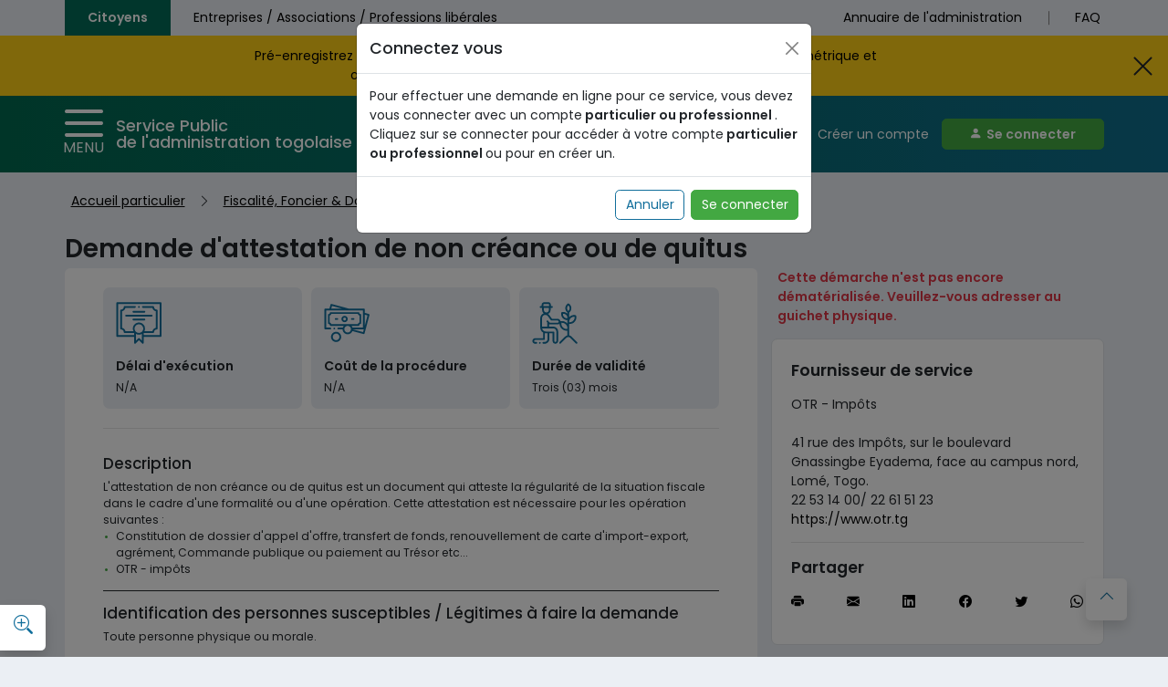

--- FILE ---
content_type: text/html; charset=utf-8
request_url: https://service-public.gouv.tg/service/62197bd433c0179346497c33/fiscalite-foncier-douanes/demande-dattestation-de-non-creance-ou-de-quitus
body_size: 9164
content:
<!DOCTYPE html><html lang="fr"><head><meta charset="utf-8" /><title>Service public de l'administration Togolaise</title><meta http-equiv="X-UA-Compatible" content="IE=10" /><meta name="format-detection" content="telephone=no" /><meta name="viewport" content="width=device-width, initial-scale=1" /><meta name="robots" content="all,follow" /><meta property="og:url" content="https://service-public.gouv.tg/service/62197bd433c0179346497c33/fiscalite-foncier-douanes/demande-dattestation-de-non-creance-ou-de-quitus/"><meta property="og:type" content="website"><meta property="og:image" content="https://service-public.b-cdn.net/NIMBLE/img/logo.png"><link href="https://service-public.b-cdn.net/assets/vendors/bootstrap/5.3.3/bootstrap.min.css" rel="stylesheet"><link rel="stylesheet" href="https://service-public.b-cdn.net/assets/vendors/bootstrap-icons/bootstrap-icons.css"><link rel="preconnect" href="https://fonts.googleapis.com"><link rel="preconnect" href="https://fonts.gstatic.com" crossorigin><link href="https://fonts.googleapis.com/css2?family=Poppins:ital,wght@0,100;0,200;0,400;0,500;0,600;1,100;1,200;1,300;1,400;1,500;1,600&display=swap" rel="stylesheet"><link href='https://ajax.googleapis.com/ajax/libs/jqueryui/1.14.0/themes/base/jquery-ui.css' rel='stylesheet'><link rel="icon" href="/favicon.ico" type="image/x-icon" /><link rel="stylesheet" href="https://service-public.b-cdn.net/assets/vendors/intl-tel-input/22.0.2/css/intlTelInput.min.css" /><script src="https://service-public.b-cdn.net/assets/vendors/intl-tel-input/22.0.2/js/intlTelInput.min.js"></script><link id="pagestyle" href="https://service-public.b-cdn.net/NIMBLE/css/default.css?random=0.41641720299926477" rel="stylesheet" /><link rel="stylesheet" href="https://service-public.b-cdn.net/assets/vendors/fontawesome/6.4.0/all.min.css" referrerpolicy="no-referrer" /> <link rel="stylesheet" href="https://service-public.b-cdn.net/assets/vendors/formiojs/4.14.0-rc.26/formio.full.min.css"><meta name="description" content="Demande d&apos;attestation de non créance ou de quitus" /><meta property="og:title" content="Demande d&apos;attestation de non créance ou de quitus"><meta property="og:description" content="Demande d&apos;attestation de non créance ou de quitus"><meta property="twitter:card" content="summary_large_image"><meta property="twitter:url" content="https://service-public.gouv.tg/service/62197bd433c0179346497c33/fiscalite-foncier-douanes/demande-dattestation-de-non-creance-ou-de-quitus/"><meta property="twitter:title" content="Service public de l'administration Togolaise"><meta property="twitter:description" content="Demande d&apos;attestation de non créance ou de quitus"><meta property="twitter:image" content="https://service-public.b-cdn.net/NIMBLE/img/logo.png"> <script src="https://service-public.b-cdn.net/assets/vendors/jquery/3.1.1/jquery.min.js"></script><script src="https://service-public.b-cdn.net/assets/vendors/select2/4.1.0-rc.0/select2.min.js"></script><link href="https://service-public.b-cdn.net/assets/vendors/select2/4.1.0-rc.0/select2.min.css" rel="stylesheet" /><script src="https://service-public.b-cdn.net/assets/vendors/intl-tel-input/22.0.2/js/intlTelInput.min.js"></script><link rel="stylesheet" href="https://service-public.b-cdn.net/assets/vendors/intl-tel-input/22.0.2/css/intlTelInput.min.css" /><script src="https://service-public.b-cdn.net/assets/vendors/intl-tel-input/22.0.2/js/utils.js"></script><script src="https://service-public.b-cdn.net/assets/vendors/jquery/1.12.1/jquery-ui.min.js"></script><script src="https://service-public.b-cdn.net/assets/js/datatables.min.js"></script><link rel="stylesheet" href="https://service-public.b-cdn.net/assets/css/datatables.min.css"><script src="/components.js?group=3814588639_kqonf"></script><link type="text/css" rel="stylesheet" href="/components.css?group=3814588639_kqonf" /></head><body data-jc="exec" class="bg-light-blue footer-design"> <script>
        window.chatwootSettings = { "position": "right", "type": "expanded_bubble", "launcherTitle": "Discutez avec nous" };
        (function (d, t) {
            var BASE_URL = "https://chat-support.gouv.tg";
            var g = d.createElement(t), s = d.getElementsByTagName(t)[0];
            g.src = BASE_URL + "/packs/js/sdk.js";
            g.defer = true;
            g.async = true;
            s.parentNode.insertBefore(g, s);
            g.onload = function () {
                window.chatwootSDK.run({
                    websiteToken: 'YNjPggjyHJuvbXPC3b6ayRMV',
                    baseUrl: BASE_URL
                })
            }
        })(document, "script");
    </script> <a href="#main-content" class="visually-hidden-focusable position-absolute top-0 text-white bg-primary shadow-sm" style="z-index: 10000">Aller au contenu principal</a><style>.certifications-container{position:absolute;top:0;width:41%;height:30%;display:flex;flex-direction:row-reverse;right:0;margin-right:10px;align-items:center}.certification-icon{background-color:transparent;border-radius:50%;color:white;display:grid;place-content:center;padding:4px;margin:2.5px;width:auto;font-size:9px!important;border:2px solid white}@media screen and (max-width:575px){.certifications-container{height:100%!important;margin-right:2px}}@media screen and (min-width:575px) and (max-width:970px){.certifications-container{width:100%;height:40%;flex-direction:row;justify-content:center}}</style><header class="home_header"><div class="banner"><div id="navigationArea" class='fixed-top'><nav class="navbar navbar-expand-md navbar-light"><div class="container-md p-sm-0 px-md-12px align-items-stretch"><div class="left-nav w-100 order-1 order-md-0"><ul class="navbar-nav flex-row mr-auto h-100"><li class="nav-item flex-sm-grow-1 flex-md-grow-0 active" id="individual"><a class="nav-link h-100 d-flex justify-content-center align-items-center" href="/">Citoyens</a></li><li class="nav-item flex-sm-grow-1 flex-md-grow-0 " id="professional"><a class="nav-link h-100 d-flex justify-content-center align-items-center" href="/professional">Entreprises / Associations / Professions libérales</a></li></ul></div><div class="right-nav w-100 order-2 d-none d-lg-flex justify-content-end"><ul class="navbar-nav ml-auto"><li class="nav-item align-self-center"><a class="nav-link text-nowrap" href="/phone-book">Annuaire de l'administration</a></li><li class="nav-item align-self-center"><a class="nav-link" href="/faq">FAQ</a></li></ul></div></div></nav><div style="position: relative; display:flex; align-items:center; background-color: #FFCE15" id="announcement-banner"><div id="announcement-banner-content" style="flex:1; padding-top: 12px; padding-bottom: 12px; padding-left: 8px; padding-right: 8px;color: black; text-align: center;"><a style="text-decoration: none" href="https://service-public.gouv.tg/service/67488b5cc80e1eceea0dfc44/papiers-citoyennete/3g11jw7g83569">Pré-enregistrez vous dès maintenant pour le programme national d'identification biométrique et<br>obtenez votre Numéro d'Identification Unique (NIU) en cliquant <b><span style='color: green; text-decoration: underline;'>ICI</span></b> .</a></div><div class="announcement-close-container"><svg id="close-announcement-desktop" class="close-icon desktop-only" style="cursor:pointer;margin-right:15px;" xmlns="http://www.w3.org/2000/svg" viewBox="0 0 20 20" width="25px" height="25px"><path fill="currentColor" d="m3.219 2.154l6.778 6.773l6.706-6.705c.457-.407.93-.164 1.119.04a.777.777 0 0 1-.044 1.035l-6.707 6.704l6.707 6.702c.298.25.298.74.059 1.014c-.24.273-.68.431-1.095.107l-6.745-6.749l-6.753 6.752c-.296.265-.784.211-1.025-.052c-.242-.264-.334-.72-.025-1.042l6.729-6.732l-6.701-6.704c-.245-.27-.33-.764 0-1.075s.822-.268.997-.068" /></svg><button id="close-announcement-mobile" class="mobile-only">Fermer</button></div></div><style>.announcement-close-container{display:flex;align-items:center}.desktop-only{display:block}.mobile-only{display:none}@media (max-width:768px){.announcement-close-container{position:absolute;bottom:0px;left:0;width:100%;justify-content:center}.desktop-only{display:none}.mobile-only{display:block;background:none;border:none;color:black;font-weight:bold;cursor:pointer;padding:5px 10px;background:white}#announcement-banner-content{padding-bottom:34px !important}}</style><script>
    function closeAnnouncement() {
        document.getElementById('announcement-banner').style.display = 'none';
        adjustView();
    }
    document.getElementById('close-announcement-desktop')?.addEventListener('click', closeAnnouncement);
    document.getElementById('close-announcement-mobile')?.addEventListener('click', closeAnnouncement);
</script><div class="banner" style="position: relative;"> <script total>
</script><style></style><div class="container"><div class="side-menu d-flex justify-content-between align-items-center" ><div class="d-flex py-3 align-items-center"><button class="btn btn-menu toggle-menu d-flex flex-column justify-content-center align-items-center" data-bs-toggle="offcanvas" data-bs-target="#offcanvasMenu" aria-controls="offcanvasMenu"><img src="https://service-public.b-cdn.net/NIMBLE/svg/hmenu.svg" alt="menu icon" width="42px"><span class="d-none d-md-block">Menu</span></button><h1 style="line-height: 1em;"><a href="/" class="text-white" style="text-decoration: none;">Service Public <br />de l'administration togolaise</a></h1></div><form class="header-searchbar input-group px-3" id="searchForm" method="post" action="/search"><input type="text" class="d-none d-sm-block form-control form-control-lg fs-6" placeholder="Rechercher un service, un mot-clé..." name="search" aria-label="Rechercher un service" /><button type="submit" aria-label="Chercher" class="input-group-text btn-primary d-none d-sm-block fs-4"><i class="bi bi-search mx-2 text-white"></i></button></form><div class="d-none d-lg-flex flex-column flex-xl-row align-items-center"> <a type="button" href="/sharefiles/user/auth/signup" class="auth-signup-btn mt-2 mb-sm-2 me-sm-0 mt-md-0 mb-xl-0 me-xl-3">Créer un compte</a> <a class="auth-signin-btn btn btn-primary btn-primary-header bold-600 mb-2 mb-md-0" type="button" href="/user/auth/signin"><i class="bi bi-person-fill user-icon"></i>Se connecter </a></div></div><div class="offcanvas offcanvas-start w-sm-100" tabindex="-1" id="offcanvasMenu" aria-labelledby="offcanvasLabel" style="min-width: 565px;"><div class="offcanvas-header"><h5 class="offcanvas-title" id="offcanvasLabel">MENU</h5><button class="btn close-menu d-flex flex-column justify-content-center align-items-center" data-bs-dismiss="offcanvas" aria-label="Close"><i class="bi bi-x" aria-hidden="true"></i><span>FERMER</span></button></div><div class="offcanvas-body pb-3" id="accordionMenu"><div class="offcanvas-item"><a class="offcanvas-item-title" href="/">Accueil</a></div><div class="offcanvas-item"><a class="offcanvas-item-title accordion-button p-0" type="button" data-bs-toggle="collapse" data-bs-target="#collapseService" aria-expanded="true" aria-controls="collapseService" href="#" style="background: none;"><span id="Services">Nos services</span></a><ul class="list-unstyled m-0 accordion-collapse collapse show" id="collapseService" aria-labelledby="Services" data-bs-parent="#accordionMenu"><li><a href="/category/education-formation/62197bd333c0179346497414">Education &amp; Formation</a></li><li><a href="/category/emploi-securite-sociale/62197bd333c0179346497413">Emploi &amp; Sécurité sociale</a></li><li><a href="/category/papiers-citoyennete/62197bd333c0179346497418">Papiers &amp; Citoyenneté</a></li><li><a href="/category/fiscalite-foncier-douanes/62197bd333c017934649741b">Fiscalité, Foncier &amp; Douanes</a></li><li><a href="/category/agriculture-elevage-industrie/62197bd333c0179346497437">Agriculture, Elevage &amp; Industrie</a></li><li><a href="/category/sante-protection-sociale/62197bd333c0179346497438">Santé &amp; Protection sociale</a></li><li><a href="/category/telecommunication-communication-et-culture/62197bd333c017934649743b">Télécommunication, Communication et Culture</a></li><li><a href="/category/habitat-transport/62197bd333c017934649743c">Habitat &amp; Transport</a></li><li><a href="/category/justice/62197bd333c017934649743e">Justice</a></li><li><a href="/category/securite-surete/62197bd333c0179346497440">Sécurité &amp; sureté</a></li></ul></div><div class="offcanvas-item"><a class="offcanvas-item-title" href="/faq">FAQ</a></div><div class="offcanvas-item"><a class="offcanvas-item-title" href="/contact">Contact</a></div><div class="offcanvas-item"><a class="offcanvas-item-title" href="/professional">Espace Entreprise</a></div><div class="offcanvas-item"><div class="mb-2"><a class="btn fw-bold btn-secondary btn-primary-header " style="color: var(--primary-blue); background-color: transparent;" href="/sharefiles/user/auth/signup">Créer un compte </a></div><a class=" btn btn-primary btn-primary-header text-white bold-600" type="button" href="/user/auth/signin"><i class="bi bi-person-fill user-icon"></i>Se connecter </a></div></div></div></div></div></div><div class="logo_bg" style="background-image: none!important;" ><div class="container"><div class="d-flex justify-content-center"></div></div></div></div></header><div class="container flex-grow-1"><div id="main-content"></div><div><div class="mt-3"> <div class="d-flex flex-column flex-md-row d-none d-md-flex mb-3" aria-label="Fil d'Ariane"><div class="p-2" style="font-size: 14px"><a href="/">Accueil particulier</a></div><div class="p-2 fs-6"><i class="bi bi-chevron-right" aria-hidden="true"></i></div><div class="p-2 "  style="font-size: 14px"><a href="/category/fiscalite-foncier-douanes/62197bd333c017934649741b">Fiscalité, Foncier &amp; Douanes</a></div><div class="p-2 fs-6"><i class="bi bi-chevron-right" aria-hidden="true"></i></div> <div class="p-2 fw-bold"  aria-current="page"  style="font-size: 14px"><a href="/service/62197bd433c0179346497c33/fiscalite-foncier-douanes/demande-dattestation-de-non-creance-ou-de-quitus">Demande d&apos;attestation de non créance ou de quitus</a></div> </div> </div><div class="mt-3 row"><div class="col-md-10"><div class="fs-2 fw-bold" tabindex="0">Demande d&apos;attestation de non créance ou de quitus</div></div></div><div class="d-flex flex-column flex-md-row justify-content-between"><div class="col-md-8"><div class="service-raw bg-white px-3 px-md-5 py-4 " tabindex="0"><div class="service-features"><div class="bg-light-blue p-3 rounded-3 mb-2 mb-md-4"><img src="https://service-public.b-cdn.net/NIMBLE/svg/license.svg" height="50px" alt=""><h4 class="fs-6 fw-bold mt-3">Délai d'exécution</h4><div class=""><span>N/A</span></div></div><div class="bg-light-blue p-3 rounded-3 mb-2 mb-md-4"><img src="https://service-public.b-cdn.net/NIMBLE/svg/cash.svg" height="50px" alt=""><h4 class="fs-6 fw-bold mt-3">Coût de la procédure</h4><div class=""><span>N/A</span></div></div><div class="bg-light-blue p-3 rounded-3 mb-2 mb-md-4"><img src="https://service-public.b-cdn.net/NIMBLE/svg/agriculture.svg" height="50px" alt=""><h4 class="fs-6 fw-bold mt-3">Durée de validité</h4><div class=""><span>Trois (03) mois</span></div></div></div><div class="service-description"> <div class="wp-description"><h4>Description</h4>  L'attestation de non créance ou de quitus est un document qui atteste la régularité de la situation fiscale dans le cadre d'une formalité ou d'une opération. Cette attestation est nécessaire pour les opération suivantes : <ul><li>Constitution de dossier d'appel d'offre, transfert de fonds, renouvellement de carte d'import-export, agrément, Commande publique ou paiement au Trésor etc...</li><li>OTR - impôts</li></ul> </div><hr /><div class="wp-who"><h4>Identification des personnes susceptibles / Légitimes à faire la demande</h4>  Toute personne physique ou morale.    </div><hr /><div class="wp-conditions"><h4>Conditions</h4><ul><li>S'être enregistré au Centre de formalité des entreprises ou au CI ;</li><li> Être en situation régulière déclarative et de paiement.</li><ul></ul></ul></div>   <hr /><div class="wp-pieces"><h4>Pièces à fournir</h4> <ul> <li> Lettre de demande de quitus fiscal ;</li> <li> Quittance de paiement de la taxe d'habitation ;</li> <li> Fiche de renseignements dûment rempli ;</li> <li> Une copie du Passeport ;</li> <li> Un timbre fiscal de 1000 F CFA (à apposer sur la lettre de demande) ;</li> <li> Un timbre fiscal de 2000 F CFA (sera apposé sur le quitus lors du retrait) ;</li> <li> Attestation de non condamnation.</li> </ul> </div></div></div><div class="f-flex py-3 mb-5"> <a href="/contact" type="button" class="btn btn-secondary bg-secondary-gray"><span class=" fw-bold">Signaler une procédure inexacte</span></a></div></div><div style="max-width: 365px;" class="ms-md-2 mb-5"><diV class="sticky-top" style="top: 130px"><div>  <p class="text-danger px-2"><strong>Cette démarche n'est pas encore dématérialisée. Veuillez-vous adresser au guichet physique.</strong></p> </div> <div id="contactWidget" class="mt-3"><div class="d-flex flex-column justify-content-evenly bg-white border border-1 rounded-3 border-primary-gray px-4 py-4" ><div class="d-flex flex-column" tabindex="0"><span class="fs-5 fw-bold mb-3">Fournisseur de service</span><span class="mb-4">OTR - Impôts</span><span>41 rue des Impôts, sur le boulevard Gnassingbe Eyadema, face au campus nord, Lomé, Togo.</span> <span>22 53 14 00/ 22 61 51 23</span>   <a href="https://www.otr.tg" target="_blank" class="primary-link ">https://www.otr.tg</a></div><div class="bg-secondary-gray my-3" style="height:1px; "></div><div><span class="fs-5 fw-bold">Partager</span><div class="d-flex bg-white py-3 justify-content-between  rounded align-items-center" style=";height: 50px;"><a class="primary-link" href="javascript:window.print()" aria-label="Imprimer"><i class="bi bi-printer-fill" aria-hidden="true"></i></a><a class="primary-link" href="/cdn-cgi/l/email-protection#[base64]" aria-label="E-mail" target="_blank"><i class="bi bi-envelope-fill" aria-hidden="true"></i></a><a class="primary-link" href="javascript:void(0)" data-sharer="linkedin" data-url="https://service-public.gouv.tg/service/62197bd433c0179346497c33/fiscalite-foncier-douanes/demande-dattestation-de-non-creance-ou-de-quitus/" aria-label="linkedin"><i class="bi bi-linkedin" aria-hidden="true"></i></a><a class="primary-link" href="javascript:void(0)" data-sharer="facebook" data-url="https://service-public.gouv.tg/service/62197bd433c0179346497c33/fiscalite-foncier-douanes/demande-dattestation-de-non-creance-ou-de-quitus/" aria-label="facebook"><i class="bi bi-facebook" aria-hidden="true"></i></a><a class="primary-link" href="javascript:void(0)" data-sharer="twitter" data-url="https://service-public.gouv.tg/service/62197bd433c0179346497c33/fiscalite-foncier-douanes/demande-dattestation-de-non-creance-ou-de-quitus/" aria-label="twitter"><i class="bi bi-twitter" aria-hidden="true"></i></a><a class="primary-link" href="javascript:void(0)" data-sharer="whatsapp" data-url="https://service-public.gouv.tg/service/62197bd433c0179346497c33/fiscalite-foncier-douanes/demande-dattestation-de-non-creance-ou-de-quitus/" aria-label="whatsapp"><i class="bi bi-whatsapp" aria-hidden="true"></i></a></div></div></div></div></diV></div></div></div><div id="accountSwitch" class="modal fade" tabindex="-1" aria-hidden="true"><div class="modal-dialog"><div class="modal-content"><div class="modal-header"><h5 class="modal-title">Connectez vous</h5><button type="button" class="btn-close" data-bs-dismiss="modal" aria-label="Close"></button></div><div class="modal-body"><div>Pour effectuer une demande en ligne pour ce service, vous devez vous connecter avec un compte<strong>  <span> particulier ou professionnel </span></strong>.</div><div>Cliquez sur se connecter pour accéder à votre compte<strong>  <span> particulier ou professionnel </span></strong>ou pour en créer un.</div></div><div class="modal-footer"><button type="button" class="btn btn-secondary" data-bs-dismiss="modal">Annuler</button><form action><a type="button" class="btn btn-primary" href="/user/auth/switch/Mixt" style="text-decoration: none;">Se connecter</a></form></div></div></div></div><div id="accountProposal" class="modal fade" tabindex="-1" aria-hidden="true"><div class="modal-dialog"><div class="modal-content"><div class="modal-header"><h5 class="modal-title">Aimeriez vous vous connecter ?</h5><button type="button" class="btn-close" data-bs-dismiss="modal" aria-label="Close"></button></div><div class="modal-body"><div>Cette demande peut être effectuée avec ou sans compte. Faire la demande avec un compte vous permet un meilleur suivi.</div></div><div class="modal-footer"><button type="button" class="btn btn-secondary" data-bs-dismiss="modal">Continuer sans compte</button><form action><a type="button" class="btn btn-primary" href="/user/auth/signin" style="text-decoration: none;">Se connecter</a></form></div></div></div></div><script data-cfasync="false" src="/cdn-cgi/scripts/5c5dd728/cloudflare-static/email-decode.min.js"></script><script>
    document.addEventListener("DOMContentLoaded", function () {
        //THE SERVICE REQUIRES AN ACCOUNT
        if ("true" == "true") {
            var myModal = new bootstrap.Modal(g_$('#accountSwitch'), {
                keyboard: false
            });
            //USER IS CONNECTED
            if ("false" == "true") {
                //SERVICE IS FOR BOTH CITIZEN AND ENTERPRISES
                if ("true" == "true") {
                    //USER IS NEITHER CITIZEN NOR ENTERPRISE
                    if ("true" == "true") {
                        myModal.show();
                    }
                } else {
                    //USER PROFILE IS NOT THE TARGET
                    if ("true" == "true") {
                        myModal.show();
                    }
                }
            } else {
                myModal.show();
            }
        } else {
            //USER IS NOT CONNECTED
            if ("true" == "true") {
                var myModal1 = new bootstrap.Modal(g_$('#accountProposal'), {
                    keyboard: false
                });
                myModal1.show();
            }
        }
        //for description dropdown
        let dropsElt = document.querySelectorAll('.cs-drop-dwn');
        dropsElt.forEach(p => {

            let i = p.querySelector('i.bi-chevron-contract');
            let ulId = p.dataset.bsTarget;

            p.addEventListener('click', function (event) {
                dropsElt.forEach(pi => {
                    pi.classList.remove('cs-active');
                });
                p.classList.add('cs-active');
                if (Array.from(i.classList).includes('bi-chevron-contract')) {
                    i.classList.remove('bi-chevron-contract');
                    document.getElementById(ulId).classList.remove('d-none');
                    i.classList.add('bi-chevron-expand');
                    document.getElementById(ulId).classList.add('d-block');
                } else {
                    i.classList.remove('bi-chevron-expand');
                    document.getElementById(ulId).classList.remove('d-block');
                    p.classList.remove('cs-active');
                    i.classList.add('bi-chevron-contract');
                    document.getElementById(ulId).classList.add('d-none');
                }
            })

        });

    });</script></div><div class=" d-none d-md-block bg-white position-fixed shadow p-2 rounded-end" id="scallPage" style="width: 50px; height: 50px; bottom: 1%; left: 0; z-index: 2020" data-bs-toggle="tooltip" data-bs-placement="right" title="Changer la largeur du texte"><a href="#" aria-label="Changer la largeur du texte" class="d-flex flex-column justify-content-between align-items-center text-decoration-none scall-page-icon"><i class="bi bi-zoom-in fs-4" aria-hidden="true"></i></a></div><script>
  document.addEventListener("DOMContentLoaded", function () {
    const scallRate = "125%";
    g_$('#scallPage').addEventListener('click', function (e) {
      e.preventDefault();
      const nav = document.getElementById('navigationArea');
      if(document.body.style.zoom < scallRate) {
        document.body.style.zoom = scallRate;
        window.localStorage.setItem('currentZoom', scallRate);
        nav.classList.remove('fixed-top');
        document.body.style.paddingTop = '0px';
      } else {
        document.body.style.zoom = "100%";
        window.localStorage.setItem('currentZoom', '100%');
        nav.classList.add('fixed-top');
        document.body.style.paddingTop = '128px';
      }
    });
  });
</script> <div class="bg-white position-fixed shadow p-2 rounded moveToTop move-to-top-icon"><a href="#" class="d-flex flex-column justify-content-between align-items-center text-decoration-none"><i style="height: 1.5rem" class="fs-5 bi-chevron-up" aria-hidden="true"></i><span class="text-center" style="font-size: 0.75rem; padding-top: 0.6rem !important;">Retour en haut</span></a></div> <script total>

</script><style>.socialLinkExp{font-size:1.3em;margin-left:10px;margin-right:10px}</style><footer class="bg-white bottom-0" style="left: 0; right: 0; clear: both;"><div class="container footer-top"><div class="d-flex justify-content-center"><div class="bg-primary" style="position: relative;width: 6px;height: 50px;margin-top: -25px; display: none;"></div></div><div class="pt-2"><div class="d-flex flex-column flex-lg-row" id="accordionFooter"><div class="col"><img src="https://service-public.b-cdn.net/NIMBLE/img/logo.png" class="footer-logo" alt="Logo" /></div><div class="col my-3"><span id="headingNavigation" class="text-uppercase fw-bold fs-7 accordion-button p-0" data-bs-toggle="collapse" data-bs-target="#collapseNavigation" tabindex="0">Navigation</span><ul id="collapseNavigation" class="nav flex-column accordion-collapse collapse show" aria-labelledby="headingNavigation" data-bs-parent="#accordionFooter"><li class="nav-item mb-2 mt-3"><a href="#" class="nav-link p-0 ">Accueil</a></li><li class="nav-item mb-2"><a href="/service-online" class="nav-link p-0 ">Services</a></li><li class="nav-item mb-2"><a href="/contact" class="nav-link p-0 ">Contact</a></li></ul></div><div class="col my-3"><span id="headingInformations" class="text-uppercase fw-bold fs-7 accordion-button collapsed p-0" data-bs-toggle="collapse" data-bs-target="#collapseInformations" tabindex="0">Informations</span><ul id="collapseInformations" class="nav flex-column accordion-collapse collapse" aria-labelledby="headingInformations" data-bs-parent="#accordionFooter"><li class="nav-item mb-2 mt-3"><a href="/pages/about-website" class="nav-link p-0 ">A propos</a></li><li class="nav-item mb-2"><a href="/faq" class="nav-link p-0 ">FAQ</a></li><li class="nav-item mb-2"><a href="/phone-book" class="nav-link p-0 ">Annuaire de l'administration</a></li></ul></div><div class="col my-3"><span id="headingLiens" class="text-uppercase fw-bold fs-7 accordion-button collapsed p-0" data-bs-toggle="collapse" data-bs-target="#collapseLiens" tabindex="0">Liens pratiques</span><ul id="collapseLiens" class="nav flex-column accordion-collapse collapse" aria-labelledby="headingLiens" data-bs-parent="#accordionFooter"><li class="nav-item mb-2 mt-3"><a href="/pages/terms-of-service" class="nav-link p-0 ">Informations Juridiques</a></li><li><a class="socialLinkExp" href="https://www.facebook.com/ServicepublicTG/"><i class="bi bi-facebook"></i></a><a class="socialLinkExp" href="https://twitter.com/ServicepublicTG"><i class="bi bi-twitter"></i></a><a class="socialLinkExp" href="https://www.instagram.com/servicepublictogo/"><i class="bi bi-instagram"></i></a><a class="socialLinkExp" href="https://www.linkedin.com/company/service-public-administration-togolaise"><i class="bi bi-linkedin"></i></a></li></ul></div><div class="col d-flex flex-lg-column justify-content-between justify-content-sm-start align-items-stretch align-items-sm-end my-3"><a class="btn btn-primary fw-bold me-3 me-lg-0 mb-lg-2" type="button" href='/user/auth/signin' style="width: 175px; text-decoration: none;"><i class="bi bi-person-fill user-icon" aria-hidden="true"></i>Se connecter</a><a type="button" class="btn fw-bold btn-secondary" style="width: 175px;" href="/faq">Une question ?</a></div></div></div></div><div class="py-3 border-top footer-bottom"><div class="container"><div class="d-flex justify-content-between align-items-center flex-wrap"><p>Service Public <br> de l'administration togolaise</p><p class="text-uppercase">&copy; Service Public de l'administration togolaise <span class="current-year"></span></p></div></div></div></footer><div class="modal fade" id="appModal" tabindex="-1" role="dialog" aria-hidden="true"><div class="modal-dialog modal-lg" id="appModalDialog"><div class="modal-content" id="appModalContaint"></div></div></div></div><script src="https://service-public.b-cdn.net/assets/vendors/bootstrap/5.3.3/bootstrap.bundle.min.js"></script><script src="https://service-public.b-cdn.net/assets/vendors/axios/1.7.4/axios.min.js"></script><script src="https://service-public.b-cdn.net/NIMBLE/js/global.js"></script><script src="https://service-public.b-cdn.net/NIMBLE/js/main.js"></script><script src="https://service-public.b-cdn.net/assets/js/xhelper.min.js"></script> <script async src="https://www.googletagmanager.com/gtag/js?id=G-T9L27XCR5K"></script><script>
        window.dataLayer = window.dataLayer || [];
        function gtag() { dataLayer.push(arguments); }
        gtag('js', new Date());

        gtag('config', 'G-T9L27XCR5K');
    </script> <script>
        (function () {
            adjustScreenView();
            whenScreenResized();
            footerCurrentYear();
        })();
    </script><script>
        const csrfToken = "";
        document.cookie = `X-CSRF-Token=${encodeURIComponent(csrfToken)};`// Secure; SameSite=Strict; HttpOnly`;
    </script> <script>
        let formSource = "";
        let formLabel = "";
        let formTitle = "";
        let downloadFormUrl = "";

        let options = {
            "language": "fr",
            "i18n": {
                "fr": {
                    "January": "Janvier",
                    "February": "Fevrier",
                    "March": "Mars",
                    "April": "Avril",
                    "May": "Mai",
                    "June": "Juin",
                    "July": "Juillet",
                    "August": "Aout",
                    "September": "Septembre",
                    "October": "Octobre",
                    "November": "Novembre",
                    "December": "Decembre",
                    "Drop files to attach,": "Glissez-Déposez les fichiers à joindre,",
                    "or": "ou",
                    "browse": "parcourez",
                    "File Name": "Nom du fichier",
                    "Size": "Taille",
                    "Browse Files": "Parcourir les fichiers",
                    "Please fix the following errors before submitting.": "Veuillez corriger les erreurs suivantes avant de soumettre votre demande.",
                }
            },
            hooks: {
                addComponent: (component, data) => {
                    return component;
                }
            },

            buttonSettings: {
                showCancel: false,
                showPrevious: false,
                showNext: false,
                showSubmit: false
            }
        }


        b64DecodeUnicode = function (str) {
            // Going backwards: from bytestream, to percent-encoding, to original string.
            return decodeURIComponent(atob(str).split('').map(function (c) {
                return '%' + ('00' + c.charCodeAt(0).toString(16)).slice(-2);
            }).join(''));
        }

        window.onload = function () {
            Formio.clearCache();
            let formComponents;
            try {
                formComponents = { components: JSON.parse(b64DecodeUnicode(formSource)) }
            } catch (_) {}
            if (!formComponents) {
                return;
            }
            if (formLabel.toUpperCase().includes('WIZARD') || formTitle.toUpperCase().includes('WIZARD')) {
                formComponents["display"] = "wizard"
            }

            return Formio.createForm(document.getElementById('formio'), formComponents, options)
                .then(function (form) {
                    form.redraw()

                    form.on('gotoNextPage', function () {
                        window.scrollTo(0,0);
                        form.nextPage();
                    });

                    form.on('gotoPreviousPage', function () {
                        window.scrollTo(0,0);
                        form.prevPage();
                    });

                    form.on('cancelWizard', function () {
                        form.resetValue();
                    });
                });
        };
    </script><script src="https://service-public.b-cdn.net/assets/vendors/formiojs/4.14.0-rc.26/formio.full.min.js"></script><script src="https://service-public.b-cdn.net/NIMBLE/js/map.component.min.js"></script><script src="https://service-public.b-cdn.net/NIMBLE/js/formio-camera-deviceorientation.min.js"></script><script defer src="https://static.cloudflareinsights.com/beacon.min.js/vcd15cbe7772f49c399c6a5babf22c1241717689176015" integrity="sha512-ZpsOmlRQV6y907TI0dKBHq9Md29nnaEIPlkf84rnaERnq6zvWvPUqr2ft8M1aS28oN72PdrCzSjY4U6VaAw1EQ==" data-cf-beacon='{"version":"2024.11.0","token":"da93c91605a4468694e1c39bd18a30e9","server_timing":{"name":{"cfCacheStatus":true,"cfEdge":true,"cfExtPri":true,"cfL4":true,"cfOrigin":true,"cfSpeedBrain":true},"location_startswith":null}}' crossorigin="anonymous"></script>
</body></html>

--- FILE ---
content_type: text/css
request_url: https://service-public.b-cdn.net/NIMBLE/css/default.css?random=0.41641720299926477
body_size: 5161
content:
:root {
    /* primary colors */
    --primary-color: #43a842;
    --primary-black: #000000;
    --primary-white: #ffffff;
    --primary-light-gray: #e5e5e5;
    --primary-light-blue: #ebeff4;
    --primary-blue: #116E9B;
    --primary-linear-begin-color: #116e9b;
    --primary-linear-end-color: #006a4f;
    --primary-linear-end-color: #006a4f;
    --primary-orange: #EA7F02;
    --primary-yellow: #EAC802;
    /* secondary colors */
    --secondary-middle-grey: #817F7F;
    --secondary-middle-green: #E7F8E7;
    --secondary-middle-white: #F6F8FA;
    --secondary-red: #D11135;
    --secondary-light-green: #F5FAF5;

    --active-nav-color: #026B58;

    --fw-500: 500;
    font-size: 14px;
}

body {
    font-family: 'Poppins', sans-serif;
}

.bg-light-blue {
    background-color: var(--primary-light-blue) !important;
}

.bg-primary {
    background-color: var(--primary-color) !important;
}

.bg-white {
    background-color: var(--primary-white) !important;
}

.bg-primary-blue {
    background-color: var(--primary-blue);
}

.bg-primary-green {
    background-color: var(--primary-color);
}


.bg-secondary-gray {
    background-color: var(--primary-light-gray) !important;
}

.bg-secondary-middle-gray {
    background-color: var(--secondary-middle-grey) !important;
}


.btn-primary {
    background-color: var(--primary-color) !important;
    border-color: var(--primary-color);
}

.btn-primary:hover {
    border-color: var(--primary-color);
}

.btn-primary:focus {
    -webkit-box-shadow: none;
            box-shadow: none;
}

.btn-secondary {
    color: var(--primary-blue);
    border-color: var(--primary-blue);
    background-color: var(--primary-white);
}

.btn-secondary:hover {
    color: var(--primary-blue);
    border-color: var(--primary-blue);
    background-color: white;
}

.btn-secondary:focus {
    color: var(--primary-blue);
    border-color: var(--primary-blue);
    background-color: white;

    -webkit-box-shadow: none;

            box-shadow: none;
}

.btn-outline-secondary {
    color: var(--primary-white);
    border-color: var(--primary-white);
    min-width: 178px;
}

.btn-outline-secondary:hover {
    color: var(--primary-blue);
    border-color: var(--primary-blue);
    background-color: white;
}

.btn-primary-header {
    min-width: 178px;
}

.nav-link {
    color: black;
}

.user-icon {
    margin-right: 5px;
}


.fs-7 {
    font-size: 1.13rem;
}



a {
    color: var(--primary-black);
}


a:hover {
    text-decoration: underline;
    color: var(--primary-black);
}

.menu-link {
    text-decoration: none;
    cursor: pointer;
}

.menu-link:hover {
    text-decoration: none;
    color: black;
}


.blue-class:hover {
    color: var(--primary-blue);
}

.blue-class {
    text-decoration: none;
}

.primary-link:hover {
    color: var(--primary-color);

}



.banner {
    background: -o-linear-gradient(179.99deg, var(--primary-linear-begin-color) -23.45%, var(--primary-linear-end-color) 99.99%);
    background: linear-gradient(270.01deg, var(--primary-linear-begin-color) -23.45%, var(--primary-linear-end-color) 99.99%);
    overflow: hidden;
}

nav {
    padding: 0 !important;
    background-color: var(--primary-light-blue) !important;
}

.navbar-nav>.nav-item {
    padding: auto 10px;
}

.navbar-nav>.nav-item>a {
    color: var(--primary-black) !important;
    font-weight: 400;
    font-size: 14px;
    line-height: 21px;
    font-style: normal;
    padding: 9px 25px !important;
    text-align: center;
}

.navbar-nav>.active>a {
    font-weight: 600 !important;
    color: white !important;
}

.navbar-nav>.active:nth-child(1)>a {
    background-color: var(--active-nav-color) !important;
}

.navbar-nav>.active:nth-child(2)>a {
    background-color: var(--primary-blue) !important;
}

.right-nav li {
    padding: 0 4px;
}

.right-nav li:nth-child(2),
.right-nav li:last-child {
    position: relative;
}

/* .right-nav li:nth-child(2)::after {
    content: '';
    height: 40%;
    width: 1px;

    position: absolute;
    right: 0;
    top: 50%;
    transform: translateY(-50%);

    background-color: var(--secondary-middle-grey);
} */

.right-nav li:nth-child(2)::before,
.right-nav li:last-child::before {
    content: '';
    height: 40%;
    width: 0.9px;

    position: absolute;
    left: 0;
    top: 50%;
    -webkit-transform: translateY(-50%);
        -ms-transform: translateY(-50%);
            transform: translateY(-50%);

    background-color: var(--secondary-middle-grey);
}

.right-nav li:last-child a {
    padding-right: 0 !important;
}

.side-menu h1 {
    color: var(--primary-white);
    font-size: 26px;
    font-style: normal;
    font-weight: 500;
    letter-spacing: 0em;
    text-align: left;
    line-height: 26px;
    margin-left: 30px;
    margin-bottom: 0;
}

.toggle-menu {
    color: var(--primary-white);
    text-align: center;
    cursor: pointer;
    width: 2.85rem;
}

.toggle-menu span {
    font-size: 16px;
    text-transform: uppercase;
}

.close-menu {
    cursor: pointer;
    color: var(--primary-blue);
}

.close-menu i {
    font-size: 46px;
    font-weight: 600;
}

.close-menu span {
    margin: -18px 0 0 0;
    font-size: 11px;
    font-weight: 400;
}

.accordion-button:not(.collapsed) {
    color: inherit;
    background-color: inherit;
    -webkit-box-shadow: none;
            box-shadow: none;
}

.accordion-button:focus {
    border-color: none;
    outline: none;
    -webkit-box-shadow: none;
            box-shadow: none;
}

.offcanvas-header {
    background-color: var(--primary-white);
    color: var(--primary-blue);
    padding: 0 16px 16px 30px;
}

.offcanvas-header h5 {
    font-weight: 600;
    font-size: 28px;
    line-height: 30px;
    text-transform: uppercase;
    padding-top: 16px;
}

.offcanvas-body {
    background-color: var(--primary-light-blue);
    padding: 0 30px 0 30px;
}

.offcanvas-body a {
    color: inherit;
    text-decoration: inherit;
}

.offcanvas-item {
    border-bottom: 1px solid var(--primary-light-gray);
    padding: 20px 0;
}

.offcanvas-item-title {
    font-weight: 600;
    font-size: 20px;
}

.offcanvas-item ul {
    margin-top: 10px;
}

.offcanvas-item ul li {
    margin-top: 10px;
    font-weight: 500;
    font-size: 16px;
}

.logo_bg {
    background-image: url("/NIMBLE/svg/lion_vector_green.svg");
    background-repeat: no-repeat;
    background-position: left 0 bottom -50px;
}

.header_content {
    margin: 70px 0 200px 0;
    color: var(--primary-white);
    z-index: 50;
}

.header_content h2 {
    font-size: 50px;
    font-weight: 600;
    text-align: center;
}

.header_content .input-group {
    width: 80%;
    height: 65px;
}

.rounded-ts {
    border-top-left-radius: 0.25rem !important;
}

.rounded-te {
    border-top-right-radius: 0.25rem !important;
}

.rounded-bs {
    border-bottom-left-radius: 0.25rem !important;
}

.rounded-be {
    border-bottom-right-radius: 0.25rem !important;
}


.text-green-color {
    color: var(--primary-color);
}

/*faqwidget*/
.line-style {
    border-color: black;
    border: 6px;
}



.faq-wid-pd {
    margin-left: 33.5px;
}

.border-primary-gray {
    border-color: var(--primary-light-gray);
}

.header-searchbar {
    width: 35%;
}

.header-searchbar input {
    font-size: 12px;
}

.auth-signup-btn {
    color: #FFF !important;
    text-decoration: none;
}

.auth-signup-btn:hover {
    text-decoration: underline;
}

.categorie-item {
    -webkit-box-flex: 1;
        -ms-flex: 1 0 calc(20% - 10px);
            flex: 1 0 calc(20% - 10px);
    cursor: pointer;
}

a.categorie-item:focus {
    z-index: 1000;
}

@media (max-width: 576px) {
    .flex-sm-grow-1 {
        -webkit-box-flex: 1 !important;
            -ms-flex-positive: 1 !important;
                flex-grow: 1 !important;
    }

    .p-sm-0 {
        padding-left: 0 !important;
        padding-right: 0 !important;
    }

    .side-menu h1 {
        font-size: 3.6vw !important;
        margin-left: 14px;
    }

    .header-searchbar {
        text-align: right;
        width: 20%;
    }

    .header-searchbar button {
        background-color: transparent !important;
        border: none !important;
        padding-right: 0 !important;
        padding-left: 0 !important;
    }

    .fs-sm-2 {
        font-size: calc(1.4rem + .9vw) !important;
        font-weight: 500;
    }

    .header_content .input-group {
        width: 100%;
        height: 55px;
        margin-left: 0;
        margin-right: 0;
    }

    .header_content {
        margin: 36px 0 200px 0;
    }

    .logo_bg {
        background-size: 80%;
    }

    .offcanvas {
        min-width: 100% !important;
    }

    .w-sm-100 {
        width: 100% !important;
    }

    .fs-medium-1 {
        font-size: 16px !important;
    }

}

@media (min-width: 576px) {

    .container,
    .container-sm {
        max-width: 540px;
    }

    .side-menu h1 {
        font-size: 18px !important;
        margin-left: 14px;
    }
}

@media (min-width: 768px) {

    .container,
    .container-md,
    .container-sm {
        max-width: 720px;
    }

    .px-md-12px {
        padding-left: 0.75rem !important;
        padding-right: 0.75rem !important;
    }
}

@media (min-width: 992px) {

    .container,
    .container-lg,
    .container-md,
    .container-sm {
        max-width: 960px;
    }
}

@media (min-width: 1200px) {

    .container,
    .container-lg,
    .container-md,
    .container-sm,
    .container-xl {
        max-width: 1160px;
    }

    .header-searchbar {
        width: 28%;
    }

    .faqWidgetImg {
        min-width: 636px;
        max-width: 100%;
        height: auto;
    }

    .faqWidgetContent {
        margin-top: 1.5rem !important;
        margin-bottom: 1.5rem !important;
        margin-left: -86px !important;
    }

    .faqWidgetContent div.bg-white {
        padding-right: 44px !important;
        padding-left: 44px !important;
    }
}

@media (min-width: 1600px) {

    .container,
    .container-lg,
    .container-md,
    .container-sm,
    .container-xl,
    .container-xxl {
        max-width: 1520px;
    }

    .faqWidgetContent>div {
        display: block !important;
    }
}

.primary-link {
    text-decoration: none;
}


.li-service {
    color: var(--primary-color);
}

/* bullet */
li span {
    color: black;
}


.btn-hover:hover {
    text-decoration: underline;

}

.btn-hover:hover .icon-unlock,
.btn-hover .icon-lock {
    display: none;

}

.btn-hover:hover .icon-lock {
    display: inline;

}


.medium-text {
    font-weight: var(--fw-500);
}

.bold-600 {
    font-weight: 600;
}

.bold-400 {
    font-weight: 400;
}

.fs-medium {
    font-size: 1.125rem !important;
}


.a-decoration {
    text-decoration: underline;
    color: var(--primary-color);
}

.text-blue-color {
    color: var(--primary-blue);
}

.text-md-gray-color {
    color: var(--secondary-middle-grey);
}

.fs-17 {
    font-size: 17px;
}

#connectedNavBar ul.nav>li>a.active {
    position: relative;
    color: var(--primary-color);
}

#connectedNavBar ul.nav>li>a.active:after {
    content: '';
    width: 100%;
    height: 10px;
    background-color: var(--primary-color);
    position: absolute;
    bottom: -16px;
    left: 0;
}

#connectedNavBar ul.nav {
    -ms-overflow-style: none;
    scrollbar-width: none;
    overflow-y: scroll;
}

#connectedNavBar ul.nav::-webkit-scrollbar {
    display: none;
}


.btn-success {
    color: var(--primary-color);
    border-color: var(--primary-color);
    background-color: var(--primary-light-blue);
    -webkit-box-shadow: none;
            box-shadow: none;
}

.btn-success:hover {
    color: var(--primary-color);
    border-color: var(--primary-color);
    background-color: var(--primary-light-gray);
    -webkit-box-shadow: none;
            box-shadow: none;
}



.nav-pills .nav-link:hover,
.nav-pills .show>.nav-link {
    font-weight: 600;
    color: #000000;
}

.nav-pills .nav-link.active:hover {
    color: #fff;
    background-color: var(--primary-color);
}

.fs-small-1 {
    font-size: 15px !important;
}

.nav-pills .nav-link,
.nav-pills .show>.nav-link {
    border-radius: 0px;

}

.nav-pills .nav-link.active,
.nav-pills .show>.nav-link {
    color: #fff;
    background-color: var(--primary-color);
    font-weight: 600;
    border-radius: 0px;

}

.chev-dispaly {
    display: none;
}

.nav-pills .nav-link:hover span .chev-dispaly {

    display: block;
    color: var(--primary-color);
    font-weight: 600;
}

.nav-pills .nav-link.active span .chev-dispaly {

    display: block;
    color: white;
    font-weight: 600;
}

.nav-pills .nav-link.active span .chev-dispaly {

    display: block;
    color: white;
    font-weight: 600;
}

.nav-pills .nav-link:hover span span .line-display {

    height: 4px;
    background-color: var(--primary-color);

}

.nav-pills .nav-link.active span span .line-display {
    height: 0px;
}


.btn-danger {
    background-color: var(--secondary-red);
}

.btn-danger:hover {
    background-color: var(--secondary-red);
}

.fs-medium-1 {
    font-size: 19px !important;
}


.btn-light {
    background-color: var(--primary-light-blue);
}

.btn-light:hover {
    background-color: var(--primary-light-blue);
}

.bg-secondary-white {
    background-color: var(--secondary-middle-white);
}

.table-light-blue {
    --bs-table-bg: var(--primary-light-blue) !important;
}

.table.payment-table> :not(caption)>*>* {
    padding: auto;
    margin-right: auto;
    /*padding: 0.5rem 0.8rem;*/
}

.page-link {
    border: 0px;
}

.pagination a {

    color: black;
}

.pagination a:focus {

    color: var(--primary-blue);
    background-color: white;
    -webkit-box-shadow: none;
            box-shadow: none;
}

.pagination a:hover {
    text-decoration: none;
    background-color: white;
}

.rounded-select {
    border-radius: 80px;
    color: var(--secondary-middle-grey);
}

.login-div {
    padding: 3rem 7rem;
}

/* .info-widget {
    margin-top: 5rem;
    margin-bottom: 3rem;
} */

.info-widget {
    margin-top: 5rem;
    margin-bottom: 3rem;
    display: -webkit-box;
    display: -ms-flexbox;
    display: flex;
    -ms-flex-wrap: wrap;
        flex-wrap: wrap;
}

.info-widget-col {
    -webkit-box-flex: 0;
        -ms-flex: 0 0 auto;
            flex: 0 0 auto;
    width: 100%;
    background: #FFF;
    padding: 30px;
    border: 1px solid #dee2e6!important;
    -webkit-box-shadow: 0 .125rem .25rem rgba(0,0,0,.075)!important;
            box-shadow: 0 .125rem .25rem rgba(0,0,0,.075)!important;
    border-radius: 0.3rem!important;
    margin-bottom: 30px;
}

@media only screen and (max-width:575px) {

    .login-div {
        margin: 40px 0px 40px 0px;
        padding: 2rem;
    }

    .fs-md-14 {
        font-size: 13px;
    }

    .fs-sm-14 {
        font-size: 14px;
    }
}

@media only screen and (max-width:991px) {
    .login-div {
        padding: 3rem;
    }
}

@media only screen and (min-width:576px) {

    .fs-md-14 {
        font-size: 14px;
    }

}

@media only screen and (max-width: 1279px) {
    .fs-m {
        font-size: 1rem !important;
    }

    .fs-l {
        font-size: 1.25rem !important;
    }

    .fs-s {
        font-size: 15px !important;
    }

    .fs-sm {
        font-size: 14px !important;
    }

    th,
    td {
        word-break: break-all;
    }

    .padd {
        padding: 30px;
    }

}

@media only screen and (max-width:599px) {

    th,
    td {
        font-size: 11px;

    }


}



@media only screen and (max-width: 2560px) and (min-width: 600px) {
    th {
        font-size: 14px;

    }

    td {
        font-size: 11px;

    }

    .padd {
        padding: 30px;
    }


}

@media only screen and (min-width:1281px) {
    .padd {
        padding: 48px;
    }

    th {
        font-size: 17px;
    }
}

@media only screen and (min-width: 1000px) {
    /* .fs-m {
        font-size: 1.125rem !important;
    }

    .fs-l {
        font-size: 1.5rem !important;
    }

    .fs-sm {
        font-size: 16px !important;
    }

    .fs-s {
        font-size: 17px !important;
    } */

    .info-widget {
        gap: 1rem !important;
        -webkit-box-orient: horizontal !important;
        -webkit-box-direction: normal !important;
            -ms-flex-direction: row !important;
                flex-direction: row !important;
        -webkit-box-pack: justify !important;
            -ms-flex-pack: justify !important;
                justify-content: space-between !important;
    }

    .info-widget-col {
        width: 47%;
    }

    .info-widget>div {
        display: -webkit-box;
        display: -ms-flexbox;
        display: flex;
    }

    .info-widget-links {
        margin-top: 0px !important;
        margin-left: -20px !important;
        /* max-height: 290px; */
    }

    .info-widget-links button {
        width: 114px !important;
    }

    .info-widget-links>div {
        padding-top: 1.5rem !important;
    }
}

@media only screen and (min-width:1280px) {

    .fs-m {
        font-size: 1.125rem !important;
    }

    .fs-l {
        font-size: 1.5rem !important;
    }

    .fs-sm {
        font-size: 16px !important;
    }

    .fs-s {
        font-size: 17px !important;
    }

    /* .info-widget-links button {
        width: 114px !important;
    }

    .info-widget-links>div {
        padding-top: 1.5rem !important;
    } */
}

.info-widget-ill div {
    width: 6px !important;
    min-width: 6px !important;
    height: 65% !important;
}

.info-widget-ill {
    -webkit-box-orient: horizontal !important;
    -webkit-box-direction: normal !important;
        -ms-flex-direction: row !important;
            flex-direction: row !important;
}

.info-widget-ill div {
    width: 6px !important;
    min-width: 6px !important;
    height: 65% !important;
}




.secondary-link {
    text-decoration: none;
}

.secondary-link:hover {
    color: var(--primary-blue);
}

.formio .form-group {
    margin-bottom: 1rem;

}


.column-between {

    display: -webkit-box;

    display: -ms-flexbox;

    display: flex;
    -webkit-box-orient: vertical;
    -webkit-box-direction: normal;
        -ms-flex-direction: column;
            flex-direction: column;
    -webkit-box-pack: justify;
        -ms-flex-pack: justify;
            justify-content: space-between;
}

.faq::before {
    font-weight: bold !important;
}



.break-text {
    word-break: break-word;
}

.cell-overflow {
    -o-text-overflow: ellipsis;
       text-overflow: ellipsis;
    max-width: 50px;
    white-space: nowrap;
    overflow: hidden;
}



.service-features {
    display: -ms-grid;
    display: grid;
    -ms-grid-columns: 1fr 10px 1fr 10px 1fr;
    grid-template-columns: repeat(3, 1fr);
    grid-gap: 10px;

    margin-bottom: 2rem;
    border-bottom: 1px solid var(--primary-light-gray);

    font-size: .875rem;
}

@media screen and (max-width: 768px) {
    .service-features {
        -ms-grid-columns: 1fr;
        grid-template-columns: 1fr;
        -ms-grid-rows: 1fr;
        grid-template-rows: 1fr;
    }
    .service-features > *:nth-child(1) {
        -ms-grid-row: 1;
        -ms-grid-column: 1;
    }
}

.service-raw {
    font-size: .875rem;
    border-radius: 6px;
    /* text-align: justify; */
}

.service-raw h1 {
    font-size: 24px;
    font-weight: 600;
}

.service-raw h2 {
    font-size: 18px;
    font-weight: 600;
}

.service-raw ul {
    list-style: none;
    padding-left: 1rem;
}

.service-raw ul li::before {
    content: "\2022";
    color: var(--primary-color);
    font-weight: bold;
    display: inline-block;
    width: 1em;
    margin-left: -1em;
}

.service-raw a {
    font-weight: bold;
    color: var(--primary-color);
    text-decoration: underline;
}

.service-raw h4 {
    font-size: 1.2rem;
}

.service-raw hr {
    background-color: var(--primary-light-gray);
    opacity: 1;
}

.skip-link {
    overflow: hidden;
    width: 1px;
    height: 1px;
    clip: rect(1px, 1px, 1px, 1px);
}

.skip-link:focus {
    display: block;
    width: auto;
    height: auto;
    padding: 8px;
    clip: auto;
}


.btn-menu:hover {
    color: var(--primary-white);
}

.btn-menu {
    padding: 0px;
    min-width: 42px;
}

.nav-link:focus {
    color: #000000;
}

.btn:focus {
    border: 2px solid black;
}

.btn-success:focus {
    color: var(--primary-color);
    border-color: var(--primary-color);
    background-color: var(--primary-light-gray);
    -webkit-box-shadow: none;
            box-shadow: none;
    border: 2px solid black;
}

footer .nav-link {
    display: inline-block !important;
}

.page-item .page-link {
    height: 100%;
    display: -webkit-box;
    display: -ms-flexbox;
    display: flex;
    -webkit-box-pack: center;
        -ms-flex-pack: center;
            justify-content: center;
    -webkit-box-align: center;
        -ms-flex-align: center;
            align-items: center;
}

.page-item .page-link:focus {
    border: 2px solid black;
    z-index: 100;
}

.moveToTop {
    width: 45px;
    height: 46px;
    bottom: 40px;
    right: 45px;
    z-index: 1020;
    overflow: hidden;
    -webkit-transition: width 0.3s, height 0.4s;
    -o-transition: width 0.3s, height 0.4s;
    transition: width 0.3s, height 0.4s;
}

.moveToTop span {
    display: none;
}

.moveToTop:hover {
    width: 75px;
    height: 80px;
}

.moveToTop:hover span {
    display: block;
}

.fit-cover {
    -o-object-fit: cover;
       object-fit: cover;
}

.footer-bottom p {
    margin-bottom: 10px;
    font-size: 12px;
}

.footer-bottom p:first-child {
    font-weight: 900;
    margin-right: 15px;
    line-height: 1.2;
}

.footer-bottom p:last-child {
    text-transform: uppercase;
    color: #363636;
}

.footer-logo {
    width: 110px;
    height: auto;
    margin-top: 15px;
}

.footer-design{
    height: 100vh;
    display: flex;
    flex: 1 0 auto !important;
    flex-direction: column;
}

.annuaire-group {
    padding: 15px 20px;
}

.annuaire-group:nth-child(1), .annuaire-group:nth-child(2) {
    padding-top: 0 !important;
}

.annuaire-group:nth-child(odd) {
    border-right: 1px solid #E5E5E5;
}

.annuaire-group a, .single-administration-contact a {
    text-decoration: none;
}

.annuaire-group a:hover, .single-administration-contact a:hover {
    color: var(--primary-color) !important;
}

.annuaire-group h2 {
    font-size: 18px;
    font-weight: 600;
    margin-bottom: 12px;
}

.annuaire-group p {
    margin-bottom: 12px;
}

.annuaire-group a {
    display: block;
}

@media (max-width: 575px) {
    .annuaire-group:nth-child(odd) {
        border-right: none;
    }
    .annuaire-group:nth-child(1), .annuaire-group:nth-child(2) {
        padding-top: 15px !important;
    }
}

.formio-form>div>nav {
    background-color: inherit !important;
}

.formio-form>div>nav>ul.pagination .page-link {
    color: #000 !important;
    margin-right: 30px;
}

.formio-form>div>nav>ul.pagination .page-item {
    margin-bottom: 10px;
}

.formio-form>div>nav>ul.pagination li:last-child .page-link {
    margin-right: 0;
}

.formio-form>div>nav>ul.pagination .page-item.active .page-link {
    color: #fff !important;
    background-color:  var(--primary-color) !important;
    border-color:  var(--primary-color) !important;
    border-radius: 2px;
}

.wizard-page {
    margin-bottom: 12px;
}

[class*="formio-component-next"] {
    text-align: right;
}

@media only screen and (max-width: 769px) {
    [class*="formio-component-next"] {
        text-align: left;
    }
}

.custom-page-content h3 {
    font-size: 1.5rem;
    margin-bottom: 20px;
    color: var(--primary-color);
}

.custom-page-content p {
    margin-bottom: 25px;
}

button,
[type=button],
[type=reset],
[type=submit] {
  -webkit-appearance: initial !important;
}

.move-to-top-icon a, .scall-page-icon {
    color: #116E9B;
}

.move-to-top-icon:hover a, .scall-page-icon:hover {
    color: #006A4F;
}

.info-widget-image {
    position: relative;
    -o-object-fit: cover;
       object-fit: cover;
    width: 400px;
    height: 340px;
    border-radius: 0.3rem;
}

.line-separator {
    position: relative;
    /* width: 270px;
    height: 11px; */
}

/* .info-widget-content {
    margin-top: -40px;
    width: 300px;
    max-width: 365px; 
    min-height: 275px;
} */

.info-widget-content-title {
    display: -webkit-box;
    display: -ms-flexbox;
    display: flex;
    -webkit-box-align: center;
        -ms-flex-align: center;
            align-items: center;
    margin-bottom: 15px;
}

.info-widget-content-title h3 {
    font-size: 1.4em !important;
    margin-right: 10px;
    margin-bottom: 0;
}

.info-widget-content-title .badge {
    font-size: .875em;
}

.info-widget-content-link {
    text-decoration: none;
    font-weight: bold; 
}

.info-widget-content-link:hover {
    text-decoration: none !important;
}

@media only screen and (max-width: 1280px) {
    .info-widget-content-title {
        margin-top: 15px;
    }
}

.acc-title {
    font-size: 17px !important;
    text-align: left;
    margin-left: 15px;
}

.fs-sm-link {
    font-size: .875rem;
}

.text-pending-color {
    color: #EA7F02;
}

.zocial.paypal {
    color: #fff !important;
    border-color: var(--primary-color) !important;
    box-shadow: inherit !important;
    background-image: inherit!important;
    text-shadow: inherit !important;
}

.woot-widget-bubble.woot-elements--right {
    bottom: 95px;
    right: 30px;
}
.cs-active {
    color: var(--primary-blue) !important;
}
.cs-ml-1{
    margin-left:1rem;
}
.cs-drop-dwn {
    cursor: pointer;
    /* font-size: 13px; */
    color: var(--primary-color);
    font-weight: 500;
    text-decoration: underline;
}

--- FILE ---
content_type: text/css; charset=utf-8
request_url: https://service-public.gouv.tg/components.css?group=3814588639_kqonf
body_size: 1713
content:

/*410448547*/
.acc-img{display:none;width:0}.acc-img.show{display:inherit;width:33px}.acc-title{font-size:20px}@media (max-width:576px){.acc-title{font-size:16px}}.accordion-header>button:focus{border:0px transparent;border:2px solid black;z-index:100}
/*410448547*/
/*259339455*/
.border{border-color:var(--primary-light-gray)}
/*259339455*/
/*1155749384*/
.bc-gray{border-color:#e5e5e5}
/*1155749384*/
/*326420367*/
.acc-img{display:none;width:0}.acc-img.show{display:inherit;width:33px}.acc-title{font-size:20px}@media (max-width:576px){.acc-title{font-size:16px}}.accordion-header>button:focus{border:0px transparent;border:2px solid black;z-index:100}
/*326420367*/
/*2143575837*/
.filter{scrollbar-width:none;overflow-y:scroll}.filter>.secondary{border-color:var(--secondary-middle-grey);color:var(--secondary-middle-grey);background-color:white;font-weight:500}.filter::-webkit-scrollbar{display:none}.wh-space{white-space:nowrap}
/*2143575837*/
/*850342582*/
.acc-img{display:none;width:0}.acc-img.show{display:inherit;width:33px}.acc-title{font-size:20px}@media (max-width:576px){.acc-title{font-size:16px}}.accordion-header>button:focus{border:0px transparent;border:2px solid black;z-index:100}#legalFilesId li{margin-top:10px}
/*850342582*/
/*2967428657*/
.error{background-color:#FFECEC;color:#D11135}.warning{background-color:#FCF0E9;color:#DC641C}.information{background-color:white;color:var(--primary-blue)}.success{background-color:#44a8423f;color:#43a842}
/*2967428657*/
/*3470332547*/
.notification-item{max-width:300px;transition:0.2ms}.notification-item.active{background:rgba(186,187,188,0.1);cursor:pointer}.notification-item-title{font-size:15px;font-weight:400;min-width:234px}.notification-item-icon{background-color:#EBEFF4;border-radius:50%;width:30px;height:30px;min-width:30px;min-height:30px;text-align:center;cursor:pointer}.notification-item-icon .bi{color:var(--primary-blue);font-size:24px;position:relative;top:calc(50% - 18px)}div.notification-bill{background-color:var(--primary-color);width:40px;height:40px}div.notification-bill span{right:70% !important;top:-20% !important}.notification-bill+.dropdown-menu{max-height:400px;overflow:scroll;z-index:700}.notification-bill.show:after,.notification-bill.show:before{content:'';display:block;position:absolute;left:21%;bottom:-22px;width:0;height:0;border-style:solid}.notification-bill.show:after{border-color:transparent transparent white transparent;border-width:13px;z-index:800}.notification-bill.show:before{left:calc(21% - 2px);border-color:transparent transparent rgba(0, 0, 0, .15) transparent;border-width:15px;transform:translateZ(-10px)}.notification-bill+.dropdown-menu.show{margin-left:calc(-4% - 10px) !important}#loader.show{display:flex !important}#loader.hide{display:none !important}
/*3470332547*/
/*3879932953*/
.text-black{color:black}
/*3879932953*/
/*3976366670*/
.btn-dropdown{height:46px;border-radius:5px}.icon{color:var(--primary-color)}.icon::before{font-weight:bold !important}.icon-up::before{font-weight:bold !important}.btn-border{border-color:var(--primary-blue)}.icon-up{color:var(--primary-blue)}.btn:focus{box-shadow:none}
/*3976366670*/
/*3838586448*/
.circleInfo{background-color:var(--primary-blue);width:15px;height:15px}
/*3838586448*/
/*3345964183*/
.border{border-color:var(--primary-light-gray)}.enable{text-decoration:underline;color:black}.disable{pointer-events:none;text-decoration:none;color:var(--secondary-middle-grey)}.hint{height:25px;width:72px;background-color:var(--secondary-middle-green);color:var(--primary-color);font-size:13px;text-align:center}
/*3345964183*/
/*2658980654*/
.gray-border{border:1px solid var(--primary-light-gray);background-color:var(--secondary-middle-white)}label>input[type="radio"]{display:none}label>input[type="radio"] + *::before{content:"";display:inline-block;vertical-align:bottom;width:17px;height:17px;border:1px solid var(--secondary-middle-grey);border-radius:80%;margin-right:9px;margin-bottom:3px}label>input[type="radio"]:checked + *{color:var(--primary-color)}label>input[type="radio"]:checked + *::before{background:radial-gradient(var(--primary-color) 0%, var(--primary-color) 40%, transparent 50%, transparent);border-color:var(--primary-color)}.bg-light-green{background-color:var(--secondary-light-green);border:1px solid var(--primary-color) }
/*2658980654*/
/*2423081495*/
.action-buttons{font-weight:500;border:none;outline:none;margin-right:1rem;padding:1rem;margin-top:1rem;margin-bottom:1rem}.icon-text-margin{margin-left:8px}
/*2423081495*/
/*127423165*/
.border{border-color:var(--primary-light-gray)}.Success{color:#43a842}.PendingUser{color:var(--primary-orange)}.PendingPayment{color:var(--primary-orange)}.PendingPeer{color:var(--primary-yellow)}.fsw-small-1{font-size:15px !important}.btn-add{font-size:13px !important;color:var(--primary-color);background-color:var(--secondary-middle-green)}.btn-add:hover{color:var(--primary-color)}.sub-color{color:var(--secondary-middle-grey)}.timeline{list-style:none;padding:20px 0 20px;position:relative}.timeline:before{top:50px;bottom:100px;position:absolute;content:"";width:3px;background-color:#eee;left:4.5%;margin-left:-1.5px}.timeline>li{position:relative}.timeline>li:before, .timeline>li:after{content:" ";display:table}.timeline>li:after{clear:both}.timeline>li:before, .timeline>li:after{content:" ";display:table}.timeline>li:after{clear:both}.timeline>li>.timeline-panel{width:88%;float:left;border-bottom:1px solid #d4d4d4;border-radius:2px;padding:20px 15px;position:relative}.timeline>li>.timeline-badge{color:#fff;width:40px;height:40px;line-height:40px;font-size:1.1em;text-align:center;position:absolute;top:5%;left:5%;margin-left:-25px;background-color:#999;z-index:100;border-top-right-radius:50%;border-top-left-radius:50%;border-bottom-right-radius:50%;border-bottom-left-radius:50%}.timeline>li>.timeline-badge-pro{color:#fff;width:40px;height:40px;line-height:40px;font-size:1.1em;text-align:center;position:absolute;top:5%;left:5%;margin-left:-25px;background-color:#999;z-index:100;border-top-right-radius:50%;border-top-left-radius:50%;border-bottom-right-radius:50%;border-bottom-left-radius:50%}.timeline-badge.active{background:#43a842 !important}.timeline-badge-pro.active{background:var(--primary-blue) !important}.timeline>li:last-child{margin-bottom:0}.timeline>li:last-child .timeline-panel{border-bottom:none}.timeline>li.timeline-inverted>.timeline-panel{float:right}.timeline>li.timeline-inverted>.timeline-panel:before{border-left-width:0;border-right-width:15px;left:-15px;right:auto}.timeline>li.timeline-inverted>.timeline-panel:after{border-left-width:0;border-right-width:14px;left:-14px;right:auto}.timeline-heading{width:100%;display:flex;flex-direction:row;justify-content:space-between;margin-bottom:10px}.timeline-title{margin-top:0;margin-bottom:0;color:inherit;font-size:1.25rem;font-weight:600;font-weight:bold;position:relative}.timeline-title:after{content:'';position:absolute;left:0;right:0;height:4px;width:100%;bottom:-6px;background:#43a842}.timeline-title-pro{margin-top:0;margin-bottom:0;color:inherit;font-size:1.25rem;font-weight:600;font-weight:bold;position:relative}.timeline-title-pro:after{content:'';position:absolute;left:0;right:0;height:4px;width:100%;bottom:-6px;background:var(--primary-blue)}.timeline-panel{background:#fff}.timeline-details{color:#116E9B;font-size:14px;font-weight:600;margin-bottom:0}.timeline-details.disabled{color:gray;pointer-events:none}.timeline-details.disabled:hover{color:gray}.timeline-details:hover{color:#116E9B}.timeline-body>p, .timeline-body>ul{margin-bottom:0}.timeline-body>p+p{margin-top:5px}.flex-container{display:-webkit-box;display:-ms-flexbox;display:flex;-webkit-box-orient:horizontal;-webkit-box-direction:normal;-ms-flex-flow:row wrap;flex-flow:row wrap}.flex-around{-ms-flex-pack:distribute;justify-content:space-around}.flex-between{-webkit-box-pack:justify;-ms-flex-pack:justify;justify-content:space-between}.flex-start{-webkit-box-pack:start;-ms-flex-pack:start;justify-content:flex-start}.flex-end{-webkit-box-pack:end;-ms-flex-pack:end;justify-content:flex-end}.flex-around{-ms-flex-pack:distribute;justify-content:space-around}.flex-center{-webkit-box-pack:center;-ms-flex-pack:center;justify-content:center}.align-items-center{-webkit-box-align:center;-ms-flex-align:center;align-items:center}.formio-component-form .formio-component{margin-bottom:7px}.formio-component-form .formio-component:last-child{margin-bottom:15px}
/*127423165*/
/*3190871170*/
.border{border-color:var(--primary-light-gray)}.Success{color:#43a842}.PendingUser{color:var(--primary-orange)}.PendingPayment{color:var(--primary-orange)}.PendingPeer{color:var(--primary-yellow)}.fsw-small-1{font-size:15px !important}.btn-add{font-size:13px !important;color:var(--primary-color);background-color:var(--secondary-middle-green)}.btn-add:hover{color:var(--primary-color)}.sub-color{color:var(--secondary-middle-grey)}.timeline{list-style:none;padding:20px 0 20px;position:relative}.timeline:before{top:50px;bottom:100px;position:absolute;content:"";width:3px;background-color:#eee;left:4.5%;margin-left:-1.5px}.timeline>li{position:relative}.timeline>li:before, .timeline>li:after{content:" ";display:table}.timeline>li:after{clear:both}.timeline>li:before, .timeline>li:after{content:" ";display:table}.timeline>li:after{clear:both}.timeline>li>.timeline-panel{width:88%;float:left;border-bottom:1px solid #d4d4d4;border-radius:2px;padding:20px 15px;position:relative}.timeline>li>.timeline-badge{color:#fff;width:40px;height:40px;line-height:40px;font-size:1.1em;text-align:center;position:absolute;top:5%;left:5%;margin-left:-25px;background-color:#999;z-index:100;border-top-right-radius:50%;border-top-left-radius:50%;border-bottom-right-radius:50%;border-bottom-left-radius:50%}.timeline>li>.timeline-badge-pro{color:#fff;width:40px;height:40px;line-height:40px;font-size:1.1em;text-align:center;position:absolute;top:5%;left:5%;margin-left:-25px;background-color:#999;z-index:100;border-top-right-radius:50%;border-top-left-radius:50%;border-bottom-right-radius:50%;border-bottom-left-radius:50%}.timeline-badge.active{background:#43a842 !important}.timeline-badge-pro.active{background:var(--primary-blue) !important}.timeline>li:last-child{margin-bottom:0}.timeline>li:last-child .timeline-panel{border-bottom:none}.timeline>li.timeline-inverted>.timeline-panel{float:right}.timeline>li.timeline-inverted>.timeline-panel:before{border-left-width:0;border-right-width:15px;left:-15px;right:auto}.timeline>li.timeline-inverted>.timeline-panel:after{border-left-width:0;border-right-width:14px;left:-14px;right:auto}.timeline-heading{width:100%;display:flex;flex-direction:row;justify-content:space-between;margin-bottom:10px}.timeline-title{margin-top:0;margin-bottom:0;color:inherit;font-size:1.25rem;font-weight:600;font-weight:bold;position:relative}.timeline-title:after{content:'';position:absolute;left:0;right:0;height:4px;width:100%;bottom:-6px;background:#43a842}.timeline-title-pro{margin-top:0;margin-bottom:0;color:inherit;font-size:1.25rem;font-weight:600;font-weight:bold;position:relative}.timeline-title-pro:after{content:'';position:absolute;left:0;right:0;height:4px;width:100%;bottom:-6px;background:var(--primary-blue)}.timeline-panel{background:#fff}.timeline-details{color:#116E9B;font-size:14px;font-weight:600;margin-bottom:0}.timeline-details.disabled{color:gray;pointer-events:none}.timeline-details.disabled:hover{color:gray}.timeline-details:hover{color:#116E9B}.timeline-body>p, .timeline-body>ul{margin-bottom:0}.timeline-body>p+p{margin-top:5px}.flex-container{display:-webkit-box;display:-ms-flexbox;display:flex;-webkit-box-orient:horizontal;-webkit-box-direction:normal;-ms-flex-flow:row wrap;flex-flow:row wrap}.flex-around{-ms-flex-pack:distribute;justify-content:space-around}.flex-between{-webkit-box-pack:justify;-ms-flex-pack:justify;justify-content:space-between}.flex-start{-webkit-box-pack:start;-ms-flex-pack:start;justify-content:flex-start}.flex-end{-webkit-box-pack:end;-ms-flex-pack:end;justify-content:flex-end}.flex-around{-ms-flex-pack:distribute;justify-content:space-around}.flex-center{-webkit-box-pack:center;-ms-flex-pack:center;justify-content:center}.align-items-center{-webkit-box-align:center;-ms-flex-align:center;align-items:center}.formio-component-form .formio-component{margin-bottom:7px}.formio-component-form .formio-component:last-child{margin-bottom:15px}
/*3190871170*/

--- FILE ---
content_type: application/javascript
request_url: https://service-public.b-cdn.net/NIMBLE/js/main.js
body_size: 420
content:
function whenScreenResized() {
    window.addEventListener("resize", adjustScreenView);
}

function adjustScreenView() {
    adjustView();

    if (isMobile()) {
        adjustForMobileView();
    } else if (isTablet()) {
        adjustForTabletView();
    } else {
        adjustForDesktopView();
    }

    adjustScreenZoom();
}

function adjustScreenZoom() {
    const zoom = localStorage.getItem('currentZoom') || '100%';
    document.body.style.zoom = zoom;
}

function adjustView() {
    var navigationAreaHeight = window.getComputedStyle(document.querySelector('#navigationArea')).height;
    document.querySelector('body').style.paddingTop = navigationAreaHeight;
}

function adjustForMobileView() {
    showAccordionInMenu();
    showAccordionInFooter();
}

function adjustForTabletView() {
    hideAccordionInMenu();
    showAccordionInFooter();
}

function adjustForDesktopView() {
    hideAccordionInMenu();
    hideAccordionInFooter();
}

function showAccordionInMenu() {
    var accordionButton = document.querySelector("a[data-bs-toggle].offcanvas-item-title");
    accordionButton.setAttribute("data-bs-toggle", "collapse");
    accordionButton.classList.add("accordion-button");
}

function hideAccordionInMenu() {
    var accordionButton = document.querySelector("a[data-bs-toggle].offcanvas-item-title");
    accordionButton.setAttribute("data-bs-toggle", false);
    accordionButton.classList.remove("accordion-button");
}

function showAccordionInFooter() {
    var accordionButtons = document.querySelectorAll("#accordionFooter span[data-bs-toggle]");
    var accordionLists = document.querySelectorAll("#accordionFooter ul");

    accordionButtons.forEach((el) => {
        el.setAttribute("data-bs-toggle", "collapse");
        el.classList.add("accordion-button");
    });

    accordionLists.forEach((ls) => ls.classList.remove("show"));
    document.querySelector("#collapseNavigation").classList.add("show");
}

function hideAccordionInFooter() {
    var accordionButtons = document.querySelectorAll("#accordionFooter span[data-bs-toggle]");
    var accordionLists = document.querySelectorAll("#accordionFooter ul");

    accordionButtons.forEach((el) => {
        el.setAttribute("data-bs-toggle", false);
        el.classList.remove("accordion-button");
        el.classList.add();
    });

    accordionLists.forEach((ls) => ls.classList.add("show"));
}

function footerCurrentYear() {
    const yearSpan = document.querySelector('.current-year');
    const currentYear = new Date().getFullYear();
    yearSpan.textContent = currentYear;
}

--- FILE ---
content_type: application/javascript
request_url: https://service-public.b-cdn.net/NIMBLE/js/global.js
body_size: -60
content:
function g_$(selector) {
  return document.querySelector(selector);
}

function g_$$(selector) {
  return document.querySelectorAll(selector);
}

function getScreenWidth() {
    var width = Math.max(document.documentElement.clientWidth, window.innerWidth || 0);
    return width;
}

function isMobile() {
    return getScreenWidth() < 576;
}

function isTablet() {
    return getScreenWidth() >= 576 && getScreenWidth() < 992;
}

--- FILE ---
content_type: application/javascript
request_url: https://service-public.b-cdn.net/NIMBLE/js/map.component.min.js
body_size: 1941
content:
const HtmlComponent = Formio.Components.components.htmlelement; class MapComponent extends HtmlComponent { constructor(e, t, r) { super(e, t, r), this.markers = [], this.mapId = this.id } get HtmlComponentInfo() { try { return super.HtmlComponentInfo } catch (e) { console.error(e) } } init() { try { super.init() } catch (e) { console.error(e) } } renderContent() { try { return `<div ref="customRef" id="map-${this.mapId}" class="formio-map"></div>` } catch (e) { console.error(e) } } async attach(e) { try { let t = null; return this.#e() || (this.#t(), this.#r()), this.#a() || (t = this.#o()), this.loadRefs(e, { customRef: "single" }), null != t ? await new Promise(((e, r) => { t.addEventListener("load", (() => { this.#s(), e() }), !1) })).catch((e => { console.error("Unhandled error ", e) })) : this.#s(), super.attach(e) } catch (e) { console.error(e) } } #s() { try { this.#n(), navigator.geolocation && navigator.geolocation.getCurrentPosition((e => { var t = e?.coords?.latitude, r = e?.coords?.longitude; t && r && setTimeout((() => { this.#n(), this.map.setView([t, r], 17), L.popup().setLatLng([t, r]).setContent("Your current location").openOn(this.map) }), 2e3) })) } catch (e) { console.error(e) } } #n() { if (!this.map && (this.map = L.map(`map-${this.mapId}`).setView([6.131944, 1.222778], 17), L.tileLayer("https://tile.openstreetmap.org/{z}/{x}/{y}.png", { maxZoom: 19, attribution: '&copy; <a href="http://www.openstreetmap.org/copyright">OpenStreetMap</a>' }).addTo(this.map), this.#i(), this.map.on("click", this.#l.bind(this)), this.markers.length)) { const e = [...this.markers]; this.markers.length = 0, e.forEach((e => { this.#c(e._latlng.lat, e._latlng.lng, e.isStrategic ?? !1, !0, !0) })), this.dataValue = this.#h(this.markers), this.triggerChange() } } detach() { try { return this.map = null, super.detach() } catch (e) { console.error(e) } } destroy() { try { return this.map = null, this.markers = [], super.destroy() } catch (e) { console.error(e) } } normalizeValue(e, t = {}) { try { return super.normalizeValue(e, t) } catch (e) { console.error(e) } } getValue() { try { return this.markers } catch (e) { console.error(e) } } getValueAt(e) { try { return this.markers[e] } catch (e) { console.error(e) } return super.getValueAt(e) } setValue(e, t = {}) { try { if (!e) return !1; if (this.dataValue = e, 0 == this.markers.length && Array.isArray(e) && this.markers.push(...this.#m(e)), this.markers.forEach((e => { e.addTo(this.map) })), this.dataValue.length >= 2) { let e = this.dataValue.filter((e => !e.isStrategic)); e.length >= 3 && (e = [...e, e[0]]), this.#p(); const t = e.map((e => new L.LatLng(e.lat, e.lng))); this.polyline = new L.Polyline(t, { color: "red", weight: 2, opacity: 1, smoothFactor: 2 }).addTo(this.map), e.length >= 3 && (this.polygon = new L.polygon(t, { color: "blue", weight: 1, opacity: .25 }).addTo(this.map)) } else this.#p(); return this.refs = this.refs || {}, this.refs.input = this.refs.input || [], this.root && this.triggerChange(), super.setValue(e, t) } catch (e) { console.error(e) } } setValueAt(e, t, r = {}) { try { return super.setValueAt(e, t, r) } catch (e) { return console.error(e), !1 } } updateValue(e, t = {}) { try { return !0 } catch (e) { return console.error(e), !1 } } isValid(e, t) { return console.error("Component is invalid ", e, t), super.isValid(e, t) } validate() { this.component; return 0 == this.markers.length ? Promise.reject("You must add at least one marker") : Promise.resolve(!0) } #l(e) { try { this.#c(e.latlng.lat, e.latlng.lng, e.isStrategic ?? !1, !1); this.setValue(this.#h(this.markers)) } catch (e) { console.error(e) } } #h(e) { try { return this.markers.map((e => ({ lat: e._latlng.lat, lng: e._latlng.lng }))) } catch (e) { console.error(e) } } #m(e) { try { if (this.#n(), !Array.isArray(e)) throw new Error("Array is required"); return e.map((e => this.#c(e.lat, e.lng, e.isStrategic ?? !1, !1))) } catch (e) { return console.error(e), [] } } #e() { try { return null !== document.querySelector('link[href="https://unpkg.com/leaflet@1.9.4/dist/leaflet.css"][async= "false"]') } catch (e) { console.error(e) } } #a() { try { return null !== document.querySelector('script[src="https://unpkg.com/leaflet@1.9.4/dist/leaflet.js"][async= "false"]') } catch (e) { console.error(e) } } #t() { try { const e = document.createElement("link"); e.rel = "stylesheet", e.href = "https://unpkg.com/leaflet@1.9.4/dist/leaflet.css", e.setAttribute("async", "false"), document.head.appendChild(e) } catch (e) { console.error(e) } } #o() { try { const e = document.createElement("script"); e.setAttribute("src", "https://unpkg.com/leaflet@1.9.4/dist/leaflet.js"), e.setAttribute("async", "false"); let t = document.head; return t.insertBefore(e, t.firstChild), e } catch (e) { console.error(e) } } #r() { try { var e = document.createElement("style"); e.textContent = ".formio-map { height: 280px; border-radius: 20px; overflow: hidden; }", document.head.appendChild(e) } catch (e) { console.error(e) } } #i() { this.redMarker = L.icon({ iconUrl: "/NIMBLE/img/pin.png", iconAnchor: [13, 41] }) } #c(e, t, r, a = !1, o = !0) { try { let s = {}; r || (s = { icon: this.redMarker }); const n = L.marker([e, t], s); if (a && n.addTo(this.map), n.on("click", (() => this.#u(n))), o) try { this.validate(), this.markers.push(n) } catch (e) { console.error("Validation Error: ", e) } return n } catch (e) { console.error(e) } } #u(e) { try { this.map.removeLayer(e); const t = this.markers.indexOf(e); -1 !== t && this.markers.splice(t, 1), this.setValue(this.#h(this.markers)) } catch (e) { console.error(e) } } #p() { this.polyline && this.map.removeLayer(this.polyline), this.polygon && this.map.removeLayer(this.polygon) } static schema(...e) { try { return HtmlComponent.schema({ type: "map", label: "Map", key: "map", input: !0, tag: "single", validateOn: "change", persistence: !0, multiple: !0, validate: { required: !0 } }) } catch (e) { console.error(e) } } static get builderInfo() { try { return { title: "Map", icon: "geo-alt-fill", group: "basic", documentation: "/userguide/#textfield", weight: 0, schema: MapComponent.schema() } } catch (e) { console.error(e) } } } MapComponent.editForm = (...e) => { try { const t = HtmlComponent.editForm(...e), r = Formio.Utils.getComponent(t.components, "tag"); return r.type = "select", r.dataSrc = "values", r.data = { values: [{ label: "Single", value: "single" }, { label: "Multiple", value: "multiple" }] }, t } catch (e) { console.error(e) } }, Formio.Components.addComponent("map", MapComponent);

--- FILE ---
content_type: image/svg+xml
request_url: https://service-public.b-cdn.net/NIMBLE/svg/hmenu.svg
body_size: 52
content:
<svg width="28" height="20" viewBox="0 0 28 20" fill="none" xmlns="http://www.w3.org/2000/svg">
<path d="M0 1.35135C0 0.605021 0.602694 0 1.34615 0H26.6538C27.3973 0 28 0.605021 28 1.35135C28 2.09768 27.3973 2.7027 26.6538 2.7027H1.34615C0.602694 2.7027 0 2.09768 0 1.35135Z" fill="white"/>
<path d="M0 10C0 9.25367 0.602694 8.64865 1.34615 8.64865H26.6538C27.3973 8.64865 28 9.25367 28 10C28 10.7463 27.3973 11.3514 26.6538 11.3514H1.34615C0.602694 11.3514 0 10.7463 0 10Z" fill="white"/>
<path d="M0 18.6486C0 17.9023 0.602694 17.2973 1.34615 17.2973H26.6538C27.3973 17.2973 28 17.9023 28 18.6486C28 19.395 27.3973 20 26.6538 20H1.34615C0.602694 20 0 19.395 0 18.6486Z" fill="white"/>
</svg>


--- FILE ---
content_type: application/javascript
request_url: https://service-public.b-cdn.net/assets/vendors/intl-tel-input/22.0.2/js/intlTelInput.min.js
body_size: 11066
content:
/*
 * International Telephone Input v22.0.2
 * https://github.com/jackocnr/intl-tel-input.git
 * Licensed under the MIT license
 */

// UMD
(function(factory) {
    if (typeof module === 'object' && module.exports) {
      module.exports = factory();
    } else {
      window.intlTelInput = factory();
    }
  }(() => {
  
  var factoryOutput=(()=>{var _=Object.defineProperty;var A=Object.getOwnPropertyDescriptor;var S=Object.getOwnPropertyNames;var M=Object.prototype.hasOwnProperty;var x=(a,t)=>{for(var e in t)_(a,e,{get:t[e],enumerable:!0})},P=(a,t,e,i)=>{if(t&&typeof t=="object"||typeof t=="function")for(let n of S(t))!M.call(a,n)&&n!==e&&_(a,n,{get:()=>t[n],enumerable:!(i=A(t,n))||i.enumerable});return a};var H=a=>P(_({},"__esModule",{value:!0}),a);var F={};x(F,{Iti:()=>b,default:()=>U});var I=[["af","93"],["al","355"],["dz","213"],["as","1",5,["684"]],["ad","376"],["ao","244"],["ai","1",6,["264"]],["ag","1",7,["268"]],["ar","54"],["am","374"],["aw","297"],["ac","247"],["au","61",0],["at","43"],["az","994"],["bs","1",8,["242"]],["bh","973"],["bd","880"],["bb","1",9,["246"]],["by","375"],["be","32"],["bz","501"],["bj","229"],["bm","1",10,["441"]],["bt","975"],["bo","591"],["ba","387"],["bw","267"],["br","55"],["io","246"],["vg","1",11,["284"]],["bn","673"],["bg","359"],["bf","226"],["bi","257"],["kh","855"],["cm","237"],["ca","1",1,["204","226","236","249","250","263","289","306","343","354","365","367","368","382","387","403","416","418","428","431","437","438","450","584","468","474","506","514","519","548","579","581","584","587","604","613","639","647","672","683","705","709","742","753","778","780","782","807","819","825","867","873","879","902","905"]],["cv","238"],["bq","599",1,["3","4","7"]],["ky","1",12,["345"]],["cf","236"],["td","235"],["cl","56"],["cn","86"],["cx","61",2,["89164"]],["cc","61",1,["89162"]],["co","57"],["km","269"],["cg","242"],["cd","243"],["ck","682"],["cr","506"],["ci","225"],["hr","385"],["cu","53"],["cw","599",0],["cy","357"],["cz","420"],["dk","45"],["dj","253"],["dm","1",13,["767"]],["do","1",2,["809","829","849"]],["ec","593"],["eg","20"],["sv","503"],["gq","240"],["er","291"],["ee","372"],["sz","268"],["et","251"],["fk","500"],["fo","298"],["fj","679"],["fi","358",0],["fr","33"],["gf","594"],["pf","689"],["ga","241"],["gm","220"],["ge","995"],["de","49"],["gh","233"],["gi","350"],["gr","30"],["gl","299"],["gd","1",14,["473"]],["gp","590",0],["gu","1",15,["671"]],["gt","502"],["gg","44",1,["1481","7781","7839","7911"]],["gn","224"],["gw","245"],["gy","592"],["ht","509"],["hn","504"],["hk","852"],["hu","36"],["is","354"],["in","91"],["id","62"],["ir","98"],["iq","964"],["ie","353"],["im","44",2,["1624","74576","7524","7924","7624"]],["il","972"],["it","39",0],["jm","1",4,["876","658"]],["jp","81"],["je","44",3,["1534","7509","7700","7797","7829","7937"]],["jo","962"],["kz","7",1,["33","7"]],["ke","254"],["ki","686"],["xk","383"],["kw","965"],["kg","996"],["la","856"],["lv","371"],["lb","961"],["ls","266"],["lr","231"],["ly","218"],["li","423"],["lt","370"],["lu","352"],["mo","853"],["mg","261"],["mw","265"],["my","60"],["mv","960"],["ml","223"],["mt","356"],["mh","692"],["mq","596"],["mr","222"],["mu","230"],["yt","262",1,["269","639"]],["mx","52"],["fm","691"],["md","373"],["mc","377"],["mn","976"],["me","382"],["ms","1",16,["664"]],["ma","212",0],["mz","258"],["mm","95"],["na","264"],["nr","674"],["np","977"],["nl","31"],["nc","687"],["nz","64"],["ni","505"],["ne","227"],["ng","234"],["nu","683"],["nf","672"],["kp","850"],["mk","389"],["mp","1",17,["670"]],["no","47",0],["om","968"],["pk","92"],["pw","680"],["ps","970"],["pa","507"],["pg","675"],["py","595"],["pe","51"],["ph","63"],["pl","48"],["pt","351"],["pr","1",3,["787","939"]],["qa","974"],["re","262",0],["ro","40"],["ru","7",0],["rw","250"],["ws","685"],["sm","378"],["st","239"],["sa","966"],["sn","221"],["rs","381"],["sc","248"],["sl","232"],["sg","65"],["sx","1",21,["721"]],["sk","421"],["si","386"],["sb","677"],["so","252"],["za","27"],["kr","82"],["ss","211"],["es","34"],["lk","94"],["bl","590",1],["sh","290"],["kn","1",18,["869"]],["lc","1",19,["758"]],["mf","590",2],["pm","508"],["vc","1",20,["784"]],["sd","249"],["sr","597"],["sj","47",1,["79"]],["se","46"],["ch","41"],["sy","963"],["tw","886"],["tj","992"],["tz","255"],["th","66"],["tl","670"],["tg","228"],["tk","690"],["to","676"],["tt","1",22,["868"]],["tn","216"],["tr","90"],["tm","993"],["tc","1",23,["649"]],["tv","688"],["ug","256"],["ua","380"],["ae","971"],["gb","44",0],["us","1",0],["uy","598"],["vi","1",24,["340"]],["uz","998"],["vu","678"],["va","39",1,["06698"]],["ve","58"],["vn","84"],["wf","681"],["eh","212",1,["5288","5289"]],["ye","967"],["zm","260"],["zw","263"],["ax","358",1,["18"]]],w=[];for(let a=0;a<I.length;a++){let t=I[a];w[a]={name:"",iso2:t[0],dialCode:t[1],priority:t[2]||0,areaCodes:t[3]||null,nodeById:{}}}var C=w;var L={af:"Afghanistan",ax:"\xC5land Islands",al:"Albania",dz:"Algeria",as:"American Samoa",ad:"Andorra",ao:"Angola",ai:"Anguilla",aq:"Antarctica",ag:"Antigua & Barbuda",ar:"Argentina",am:"Armenia",aw:"Aruba",au:"Australia",at:"Austria",az:"Azerbaijan",bs:"Bahamas",bh:"Bahrain",bd:"Bangladesh",bb:"Barbados",by:"Belarus",be:"Belgium",bz:"Belize",bj:"Benin",bm:"Bermuda",bt:"Bhutan",bo:"Bolivia",ba:"Bosnia & Herzegovina",bw:"Botswana",bv:"Bouvet Island",br:"Brazil",io:"British Indian Ocean Territory",vg:"British Virgin Islands",bn:"Brunei",bg:"Bulgaria",bf:"Burkina Faso",bi:"Burundi",kh:"Cambodia",cm:"Cameroon",ca:"Canada",cv:"Cape Verde",bq:"Caribbean Netherlands",ky:"Cayman Islands",cf:"Central African Republic",td:"Chad",cl:"Chile",cn:"China",cx:"Christmas Island",cc:"Cocos (Keeling) Islands",co:"Colombia",km:"Comoros",cg:"Congo - Brazzaville",cd:"Congo - Kinshasa",ck:"Cook Islands",cr:"Costa Rica",ci:"C\xF4te d\u2019Ivoire",hr:"Croatia",cu:"Cuba",cw:"Cura\xE7ao",cy:"Cyprus",cz:"Czechia",dk:"Denmark",dj:"Djibouti",dm:"Dominica",do:"Dominican Republic",ec:"Ecuador",eg:"Egypt",sv:"El Salvador",gq:"Equatorial Guinea",er:"Eritrea",ee:"Estonia",sz:"Eswatini",et:"Ethiopia",fk:"Falkland Islands",fo:"Faroe Islands",fj:"Fiji",fi:"Finland",fr:"France",gf:"French Guiana",pf:"French Polynesia",tf:"French Southern Territories",ga:"Gabon",gm:"Gambia",ge:"Georgia",de:"Germany",gh:"Ghana",gi:"Gibraltar",gr:"Greece",gl:"Greenland",gd:"Grenada",gp:"Guadeloupe",gu:"Guam",gt:"Guatemala",gg:"Guernsey",gn:"Guinea",gw:"Guinea-Bissau",gy:"Guyana",ht:"Haiti",hm:"Heard & McDonald Islands",hn:"Honduras",hk:"Hong Kong SAR China",hu:"Hungary",is:"Iceland",in:"India",id:"Indonesia",ir:"Iran",iq:"Iraq",ie:"Ireland",im:"Isle of Man",il:"Israel",it:"Italy",jm:"Jamaica",jp:"Japan",je:"Jersey",jo:"Jordan",kz:"Kazakhstan",ke:"Kenya",ki:"Kiribati",kw:"Kuwait",kg:"Kyrgyzstan",la:"Laos",lv:"Latvia",lb:"Lebanon",ls:"Lesotho",lr:"Liberia",ly:"Libya",li:"Liechtenstein",lt:"Lithuania",lu:"Luxembourg",mo:"Macao SAR China",mg:"Madagascar",mw:"Malawi",my:"Malaysia",mv:"Maldives",ml:"Mali",mt:"Malta",mh:"Marshall Islands",mq:"Martinique",mr:"Mauritania",mu:"Mauritius",yt:"Mayotte",mx:"Mexico",fm:"Micronesia",md:"Moldova",mc:"Monaco",mn:"Mongolia",me:"Montenegro",ms:"Montserrat",ma:"Morocco",mz:"Mozambique",mm:"Myanmar (Burma)",na:"Namibia",nr:"Nauru",np:"Nepal",nl:"Netherlands",nc:"New Caledonia",nz:"New Zealand",ni:"Nicaragua",ne:"Niger",ng:"Nigeria",nu:"Niue",nf:"Norfolk Island",kp:"North Korea",mk:"North Macedonia",mp:"Northern Mariana Islands",no:"Norway",om:"Oman",pk:"Pakistan",pw:"Palau",ps:"Palestinian Territories",pa:"Panama",pg:"Papua New Guinea",py:"Paraguay",pe:"Peru",ph:"Philippines",pn:"Pitcairn Islands",pl:"Poland",pt:"Portugal",pr:"Puerto Rico",qa:"Qatar",re:"R\xE9union",ro:"Romania",ru:"Russia",rw:"Rwanda",ws:"Samoa",sm:"San Marino",st:"S\xE3o Tom\xE9 & Pr\xEDncipe",sa:"Saudi Arabia",sn:"Senegal",rs:"Serbia",sc:"Seychelles",sl:"Sierra Leone",sg:"Singapore",sx:"Sint Maarten",sk:"Slovakia",si:"Slovenia",sb:"Solomon Islands",so:"Somalia",za:"South Africa",gs:"South Georgia & South Sandwich Islands",kr:"South Korea",ss:"South Sudan",es:"Spain",lk:"Sri Lanka",bl:"St. Barth\xE9lemy",sh:"St. Helena",kn:"St. Kitts & Nevis",lc:"St. Lucia",mf:"St. Martin",pm:"St. Pierre & Miquelon",vc:"St. Vincent & Grenadines",sd:"Sudan",sr:"Suriname",sj:"Svalbard & Jan Mayen",se:"Sweden",ch:"Switzerland",sy:"Syria",tw:"Taiwan",tj:"Tajikistan",tz:"Tanzania",th:"Thailand",tl:"Timor-Leste",tg:"Togo",tk:"Tokelau",to:"Tonga",tt:"Trinidad & Tobago",tn:"Tunisia",tr:"Turkey",tm:"Turkmenistan",tc:"Turks & Caicos Islands",tv:"Tuvalu",um:"U.S. Outlying Islands",vi:"U.S. Virgin Islands",ug:"Uganda",ua:"Ukraine",ae:"United Arab Emirates",gb:"United Kingdom",us:"United States",uy:"Uruguay",uz:"Uzbekistan",vu:"Vanuatu",va:"Vatican City",ve:"Venezuela",vn:"Vietnam",wf:"Wallis & Futuna",eh:"Western Sahara",ye:"Yemen",zm:"Zambia",zw:"Zimbabwe"};var T={selectedCountryAriaLabel:"Selected country",noCountrySelected:"No country selected",countryListAriaLabel:"List of countries",searchPlaceholder:"Search",zeroSearchResults:"No results found",oneSearchResult:"1 result found",multipleSearchResults:"${count} results found",ac:"Ascension Island",xk:"Kosovo"};var E={...L,...T};var O=0,N={allowDropdown:!0,autoPlaceholder:"polite",containerClass:"",countryOrder:null,customPlaceholder:null,dropdownContainer:null,excludeCountries:[],fixDropdownWidth:!0,formatAsYouType:!0,formatOnDisplay:!0,geoIpLookup:null,hiddenInput:null,i18n:{},initialCountry:"",nationalMode:!0,onlyCountries:[],placeholderNumberType:"MOBILE",showFlags:!0,separateDialCode:!1,strictMode:!1,useFullscreenPopup:typeof navigator<"u"&&typeof window<"u"?/Android.+Mobile|webOS|iPhone|iPod|BlackBerry|IEMobile|Opera Mini/i.test(navigator.userAgent)||window.innerWidth<=500:!1,utilsScript:""},R=["800","822","833","844","855","866","877","880","881","882","883","884","885","886","887","888","889"],f=a=>a.replace(/\D/g,""),D=(a="")=>a.normalize("NFD").replace(/[\u0300-\u036f]/g,"").toLowerCase(),k=a=>{let t=f(a);if(t.charAt(0)==="1"){let e=t.substr(1,3);return R.indexOf(e)!==-1}return!1},z=(a,t,e,i)=>{if(e===0&&!i)return 0;let n=0;for(let s=0;s<t.length;s++){if(/[+0-9]/.test(t[s])&&n++,n===a&&!i)return s+1;if(i&&n===a+1)return s}return t.length},h=(a,t,e)=>{let i=document.createElement(a);return t&&Object.entries(t).forEach(([n,s])=>i.setAttribute(n,s)),e&&e.appendChild(i),i},y=a=>{let{instances:t}=r;Object.values(t).forEach(e=>e[a]())},b=class{id;promise;telInput;highlightedItem;options;hadInitialPlaceholder;isRTL;selectedCountryData;countries;dialCodeMaxLen;dialCodeToIso2Map;dialCodes;countryContainer;selectedCountry;selectedCountryInner;selectedCountryA11yText;selectedDialCode;dropdownArrow;dropdownContent;searchInput;searchResultsA11yText;countryList;dropdown;hiddenInput;hiddenInputCountry;maxCoreNumberLength;defaultCountry;_a14;_a9;_a10;_a11;_a12;_handleKeydownEvent;_a4;_a0;_a1;_a2;_a3;_a7;resolveAutoCountryPromise;rejectAutoCountryPromise;resolveUtilsScriptPromise;rejectUtilsScriptPromise;constructor(t,e={}){this.id=O++,this.a=t,this.c=null,this.d=Object.assign({},N,e),this.e=!!t.getAttribute("placeholder")}_init(){this.d.useFullscreenPopup&&(this.d.fixDropdownWidth=!1),this.d.separateDialCode&&(this.d.allowDropdown=!0,this.d.nationalMode=!1),!this.d.showFlags&&!this.d.separateDialCode&&(this.d.nationalMode=!1),this.d.useFullscreenPopup&&!this.d.dropdownContainer&&(this.d.dropdownContainer=document.body),this.isRTL=!!this.a.closest("[dir=rtl]"),this.d.i18n={...E,...this.d.i18n};let t=new Promise((i,n)=>{this.h=i,this.i=n}),e=new Promise((i,n)=>{this.i0=i,this.i1=n});this.promise=Promise.all([t,e]),this.s={},this._b(),this._f(),this._h(),this._i(),this._i3()}_b(){this._d(),this._d2(),this._d0(),this.d.countryOrder&&(this.d.countryOrder=this.d.countryOrder.map(t=>t.toLowerCase())),this._sortCountries()}_sortCountries(){this.p.sort((t,e)=>{let{countryOrder:i}=this.d;if(i){let n=i.indexOf(t.iso2),s=i.indexOf(e.iso2),o=n>-1,l=s>-1;if(o||l)return o&&l?n-s:o?-1:1}return t.name<e.name?-1:t.name>e.name?1:0})}_c(t,e,i){e.length>this.dialCodeMaxLen&&(this.dialCodeMaxLen=e.length),this.q.hasOwnProperty(e)||(this.q[e]=[]);for(let s=0;s<this.q[e].length;s++)if(this.q[e][s]===t)return;let n=i!==void 0?i:this.q[e].length;this.q[e][n]=t}_d(){let{onlyCountries:t,excludeCountries:e}=this.d;if(t.length){let i=t.map(n=>n.toLowerCase());this.p=C.filter(n=>i.indexOf(n.iso2)>-1)}else if(e.length){let i=e.map(n=>n.toLowerCase());this.p=C.filter(n=>i.indexOf(n.iso2)===-1)}else this.p=C}_d0(){for(let t=0;t<this.p.length;t++){let e=this.p[t].iso2.toLowerCase();this.d.i18n.hasOwnProperty(e)&&(this.p[t].name=this.d.i18n[e])}}_d2(){this.dialCodes={},this.dialCodeMaxLen=0,this.q={};for(let t=0;t<this.p.length;t++){let e=this.p[t];this.dialCodes[e.dialCode]||(this.dialCodes[e.dialCode]=!0),this._c(e.iso2,e.dialCode,e.priority)}for(let t=0;t<this.p.length;t++){let e=this.p[t];if(e.areaCodes){let i=this.q[e.dialCode][0];for(let n=0;n<e.areaCodes.length;n++){let s=e.areaCodes[n];for(let o=1;o<s.length;o++){let l=e.dialCode+s.substr(0,o);this._c(i,l),this._c(e.iso2,l)}this._c(e.iso2,e.dialCode+s)}}}}_f(){this.a.classList.add("iti__tel-input"),!this.a.hasAttribute("autocomplete")&&!(this.a.form&&this.a.form.hasAttribute("autocomplete"))&&this.a.setAttribute("autocomplete","off");let{allowDropdown:t,separateDialCode:e,showFlags:i,containerClass:n,hiddenInput:s,dropdownContainer:o,fixDropdownWidth:l,useFullscreenPopup:d,i18n:u}=this.d,c="iti";t&&(c+=" iti--allow-dropdown"),i&&(c+=" iti--show-flags"),n&&(c+=` ${n}`),d||(c+=" iti--inline-dropdown");let p=h("div",{class:c});if(this.a.parentNode?.insertBefore(p,this.a),t||i){this.k=h("div",{class:"iti__country-container"},p),this.selectedCountry=h("button",{type:"button",class:"iti__selected-country",...t&&{"aria-expanded":"false","aria-label":this.d.i18n.selectedCountryAriaLabel,"aria-haspopup":"true","aria-controls":`iti-${this.id}__dropdown-content`,role:"combobox"}},this.k);let g=h("div",{class:"iti__selected-country-primary"},this.selectedCountry);if(this.l=h("div",null,g),this.selectedCountryA11yText=h("span",{class:"iti__a11y-text"},this.l),this.a.disabled?this.selectedCountry.setAttribute("aria-disabled","true"):this.selectedCountry.setAttribute("tabindex","0"),t&&(this.u=h("div",{class:"iti__arrow","aria-hidden":"true"},g)),e&&(this.t=h("div",{class:"iti__selected-dial-code"},this.selectedCountry)),t){let m=l?"":"iti--flexible-dropdown-width";if(this.dropdownContent=h("div",{id:`iti-${this.id}__dropdown-content`,class:`iti__dropdown-content iti__hide ${m}`}),this.searchInput=h("input",{type:"text",class:"iti__search-input",placeholder:u.searchPlaceholder,role:"combobox","aria-expanded":"true","aria-label":u.searchPlaceholder,"aria-controls":`iti-${this.id}__country-listbox`,"aria-autocomplete":"list",autocomplete:"off"},this.dropdownContent),this.searchResultsA11yText=h("span",{class:"iti__a11y-text"},this.dropdownContent),this.countryList=h("ul",{class:"iti__country-list",id:`iti-${this.id}__country-listbox`,role:"listbox","aria-label":u.countryListAriaLabel},this.dropdownContent),this._g(this.p,"iti__standard"),this._p4(),o){let v="iti iti--container";d?v+=" iti--fullscreen-popup":v+=" iti--inline-dropdown",this.dropdown=h("div",{class:v}),this.dropdown.appendChild(this.dropdownContent)}else this.k.appendChild(this.dropdownContent)}}if(p.appendChild(this.a),s){let g=this.a.getAttribute("name")||"",m=s(g);m.phone&&(this.hiddenInput=h("input",{type:"hidden",name:m.phone}),p.appendChild(this.hiddenInput)),m.country&&(this.hiddenInputCountry=h("input",{type:"hidden",name:m.country}),p.appendChild(this.hiddenInputCountry))}}_g(t,e){for(let i=0;i<t.length;i++){let n=t[i],s=h("li",{id:`iti-${this.id}__item-${n.iso2}`,class:`iti__country ${e}`,tabindex:"-1",role:"option","data-dial-code":n.dialCode,"data-country-code":n.iso2,"aria-selected":"false"},this.countryList);n.nodeById[this.id]=s;let o="";this.d.showFlags&&(o+=`<div class='iti__flag-box'><div class='iti__flag iti__${n.iso2}'></div></div>`),o+=`<span class='iti__country-name'>${n.name}</span>`,o+=`<span class='iti__dial-code'>+${n.dialCode}</span>`,s.insertAdjacentHTML("beforeend",o)}}_h(t=!1){let e=this.a.getAttribute("value"),i=this.a.value,s=e&&e.charAt(0)==="+"&&(!i||i.charAt(0)!=="+")?e:i,o=this._5(s),l=k(s),{initialCountry:d}=this.d;if(o&&!l)this._v(s);else if(d!=="auto"||t){let u=d?d.toLowerCase():"";u&&this._y(u,!0)?this._z(u):o&&l?this._z("us"):this._z()}s&&this._u(s)}_i(){this._j(),this.d.allowDropdown&&this._i2(),(this.hiddenInput||this.hiddenInputCountry)&&this.a.form&&this._i0()}_i0(){this._a14=()=>{this.hiddenInput&&(this.hiddenInput.value=this.getNumber()),this.hiddenInputCountry&&(this.hiddenInputCountry.value=this.getSelectedCountryData().iso2||"")},this.a.form?.addEventListener("submit",this._a14)}_i2(){this._a9=e=>{this.dropdownContent.classList.contains("iti__hide")?this.a.focus():e.preventDefault()};let t=this.a.closest("label");t&&t.addEventListener("click",this._a9),this._a10=()=>{this.dropdownContent.classList.contains("iti__hide")&&!this.a.disabled&&!this.a.readOnly&&this._n()},this.selectedCountry.addEventListener("click",this._a10),this._a11=e=>{this.dropdownContent.classList.contains("iti__hide")&&["ArrowUp","ArrowDown"," ","Enter"].includes(e.key)&&(e.preventDefault(),e.stopPropagation(),this._n()),e.key==="Tab"&&this._2()},this.k.addEventListener("keydown",this._a11)}_i3(){this.d.utilsScript&&!r.utils?r.documentReady()?r.loadUtils(this.d.utilsScript):window.addEventListener("load",()=>{r.loadUtils(this.d.utilsScript)}):this.i0(),this.d.initialCountry==="auto"&&!this.s.iso2?this._i4():this.h()}_i4(){r.autoCountry?this.handleAutoCountry():r.startedLoadingAutoCountry||(r.startedLoadingAutoCountry=!0,typeof this.d.geoIpLookup=="function"&&this.d.geoIpLookup((t="")=>{let e=t.toLowerCase();e&&this._y(e,!0)?(r.autoCountry=e,setTimeout(()=>y("handleAutoCountry"))):(this._h(!0),y("rejectAutoCountryPromise"))},()=>{this._h(!0),y("rejectAutoCountryPromise")}))}_j(){let{strictMode:t,formatAsYouType:e,separateDialCode:i}=this.d,n=!1;this._a12=s=>{this._v(this.a.value)&&this._8();let o=s&&s.data&&/[^+0-9]/.test(s.data),l=s&&s.inputType==="insertFromPaste"&&this.a.value;if(o||l&&!t?n=!0:/[^+0-9]/.test(this.a.value)||(n=!1),e&&!n){let d=this.a.selectionStart||0,c=this.a.value.substring(0,d).replace(/[^+0-9]/g,"").length,p=s&&s.inputType==="deleteContentForward",g=this._9(),m=z(c,g,d,p);this.a.value=g,this.a.setSelectionRange(m,m)}},this.a.addEventListener("input",this._a12),(t||i)&&(this._handleKeydownEvent=s=>{if(s.key&&s.key.length===1&&!s.altKey&&!s.ctrlKey&&!s.metaKey){if(i&&s.key==="+"){s.preventDefault(),this._n(),this.searchInput.value="+",this._p3("",!0);return}if(t){let o=this.a.selectionStart===0&&s.key==="+",l=/^[0-9]$/.test(s.key),d=o||l,u=this._6(),c=r.utils.getCoreNumber(u,this.s.iso2),p=this.maxCoreNumberLength&&c.length>=this.maxCoreNumberLength;(!d||p)&&s.preventDefault()}}},this.a.addEventListener("keydown",this._handleKeydownEvent))}_j2(t){let e=parseInt(this.a.getAttribute("maxlength")||"",10);return e&&t.length>e?t.substr(0,e):t}_trigger(t){let e=new Event(t,{bubbles:!0,cancelable:!0});this.a.dispatchEvent(e)}_n(){let{fixDropdownWidth:t}=this.d;t&&(this.dropdownContent.style.width=`${this.a.offsetWidth}px`),this.dropdownContent.classList.remove("iti__hide"),this.selectedCountry.setAttribute("aria-expanded","true"),this._o();let e=this.countryList.firstElementChild;e&&(this._x(e,!1),this.countryList.scrollTop=0),this.searchInput.focus(),this._p(),this.u.classList.add("iti__arrow--up"),this._trigger("open:countrydropdown")}_o(){if(this.d.dropdownContainer&&this.d.dropdownContainer.appendChild(this.dropdown),!this.d.useFullscreenPopup){let t=this.a.getBoundingClientRect(),e=this.a.offsetHeight;this.d.dropdownContainer&&(this.dropdown.style.top=`${t.top+e}px`,this.dropdown.style.left=`${t.left}px`,this._a4=()=>this._2(),window.addEventListener("scroll",this._a4))}}_p(){this._a0=n=>{let s=n.target?.closest(".iti__country");s&&this._x(s,!1)},this.countryList.addEventListener("mouseover",this._a0),this._a1=n=>{let s=n.target?.closest(".iti__country");s&&this._1(s)},this.countryList.addEventListener("click",this._a1);let t=!0;this._a2=()=>{t||this._2(),t=!1},document.documentElement.addEventListener("click",this._a2),this._a3=n=>{["ArrowUp","ArrowDown","Enter","Escape"].includes(n.key)&&(n.preventDefault(),n.stopPropagation(),n.key==="ArrowUp"||n.key==="ArrowDown"?this._q(n.key):n.key==="Enter"?this._r():n.key==="Escape"&&this._2())},document.addEventListener("keydown",this._a3);let e=()=>{let n=this.searchInput.value.trim();n?this._p3(n):this._p3("",!0)},i=null;this._a7=()=>{i&&clearTimeout(i),i=setTimeout(()=>{e(),i=null},100)},this.searchInput.addEventListener("input",this._a7),this.searchInput.addEventListener("click",n=>n.stopPropagation())}_p3(t,e=!1){let i=!0;this.countryList.innerHTML="";let n=D(t);for(let s=0;s<this.p.length;s++){let o=this.p[s],l=D(o.name),d=`+${o.dialCode}`;if(e||l.includes(n)||d.includes(n)||o.iso2.includes(n)){let u=o.nodeById[this.id];u&&this.countryList.appendChild(u),i&&(this._x(u,!1),i=!1)}}i&&this._x(null,!1),this.countryList.scrollTop=0,this._p4()}_p4(){let{i18n:t}=this.d,e=this.countryList.childElementCount,i;e===0?i=t.zeroSearchResults:e===1?i=t.oneSearchResult:i=t.multipleSearchResults.replace("${count}",e.toString()),this.searchResultsA11yText.textContent=i}_q(t){let e=t==="ArrowUp"?this.c?.previousElementSibling:this.c?.nextElementSibling;!e&&this.countryList.childElementCount>1&&(e=t==="ArrowUp"?this.countryList.lastElementChild:this.countryList.firstElementChild),e&&(this._3(e),this._x(e,!1))}_r(){this.c&&this._1(this.c)}_u(t){let e=t;if(this.d.formatOnDisplay&&r.utils&&this.s){let i=this.d.nationalMode||e.charAt(0)!=="+"&&!this.d.separateDialCode,{NATIONAL:n,INTERNATIONAL:s}=r.utils.numberFormat,o=i?n:s;e=r.utils.formatNumber(e,this.s.iso2,o)}e=this._7(e),this.a.value=e}_v(t){let e=t.indexOf("+"),i=e?t.substring(e):t,n=this.s.dialCode;i&&n==="1"&&i.charAt(0)!=="+"&&(i.charAt(0)!=="1"&&(i=`1${i}`),i=`+${i}`),this.d.separateDialCode&&n&&i.charAt(0)!=="+"&&(i=`+${n}${i}`);let o=this._5(i,!0),l=f(i),d=null;if(o){let u=this.q[f(o)],c=u.indexOf(this.s.iso2)!==-1&&l.length<=o.length-1;if(!(n==="1"&&k(l))&&!c){for(let g=0;g<u.length;g++)if(u[g]){d=u[g];break}}}else i.charAt(0)==="+"&&l.length?d="":(!i||i==="+")&&!this.s.iso2&&(d=this.j);return d!==null?this._z(d):!1}_x(t,e){let i=this.c;if(i&&(i.classList.remove("iti__highlight"),i.setAttribute("aria-selected","false")),this.c=t,this.c){this.c.classList.add("iti__highlight"),this.c.setAttribute("aria-selected","true");let n=this.c.getAttribute("id")||"";this.selectedCountry.setAttribute("aria-activedescendant",n),this.searchInput.setAttribute("aria-activedescendant",n)}e&&this.c.focus()}_y(t,e){for(let i=0;i<this.p.length;i++)if(this.p[i].iso2===t)return this.p[i];if(e)return null;throw new Error(`No country data for '${t}'`)}_z(t){let{separateDialCode:e,showFlags:i,i18n:n}=this.d,s=this.s.iso2?this.s:{};if(this.s=t?this._y(t,!1)||{}:{},this.s.iso2&&(this.j=this.s.iso2),this.l){let o="",l="";t&&i?(o=`iti__flag iti__${t}`,l=`${this.s.name} +${this.s.dialCode}`):(o="iti__flag iti__globe",l=n.noCountrySelected),this.l.className=o,this.selectedCountryA11yText.textContent=l}if(this._z3(t,e),e){let o=this.s.dialCode?`+${this.s.dialCode}`:"";this.t.innerHTML=o;let d=(this.selectedCountry.offsetWidth||this._z2())+8;this.isRTL?this.a.style.paddingRight=`${d}px`:this.a.style.paddingLeft=`${d}px`}return this._0(),this._updateMaxLength(),s.iso2!==t}_updateMaxLength(){if(this.d.strictMode&&r.utils)if(this.s.iso2){let t=r.utils.numberType[this.d.placeholderNumberType],e=r.utils.getExampleNumber(this.s.iso2,!1,t,!0),i=e;for(;r.utils.isPossibleNumber(e,this.s.iso2);)i=e,e+="0";let n=r.utils.getCoreNumber(i,this.s.iso2);this.maxCoreNumberLength=n.length}else this.maxCoreNumberLength=null}_z3(t=null,e){if(!this.selectedCountry)return;let i;t&&!e?i=`${this.s.name}: +${this.s.dialCode}`:t?i=this.s.name:i="Unknown",this.selectedCountry.setAttribute("title",i)}_z2(){if(this.a.parentNode){let t=this.a.parentNode.cloneNode(!1);t.style.visibility="hidden",document.body.appendChild(t);let e=this.k.cloneNode();t.appendChild(e);let i=this.selectedCountry.cloneNode(!0);e.appendChild(i);let n=i.offsetWidth;return document.body.removeChild(t),n}return 0}_0(){let{autoPlaceholder:t,placeholderNumberType:e,nationalMode:i,customPlaceholder:n}=this.d,s=t==="aggressive"||!this.e&&t==="polite";if(r.utils&&s){let o=r.utils.numberType[e],l=this.s.iso2?r.utils.getExampleNumber(this.s.iso2,i,o):"";l=this._7(l),typeof n=="function"&&(l=n(l,this.s)),this.a.setAttribute("placeholder",l)}}_1(t){let e=this._z(t.getAttribute("data-country-code"));this._2(),this._4(t.getAttribute("data-dial-code")),this.a.focus(),e&&this._8()}_2(){this.dropdownContent.classList.add("iti__hide"),this.selectedCountry.setAttribute("aria-expanded","false"),this.selectedCountry.removeAttribute("aria-activedescendant"),this.c&&this.c.setAttribute("aria-selected","false"),this.searchInput.removeAttribute("aria-activedescendant"),this.u.classList.remove("iti__arrow--up"),document.removeEventListener("keydown",this._a3),this.searchInput.removeEventListener("input",this._a7),document.documentElement.removeEventListener("click",this._a2),this.countryList.removeEventListener("mouseover",this._a0),this.countryList.removeEventListener("click",this._a1),this.d.dropdownContainer&&(this.d.useFullscreenPopup||window.removeEventListener("scroll",this._a4),this.dropdown.parentNode&&this.dropdown.parentNode.removeChild(this.dropdown)),this._trigger("close:countrydropdown")}_3(t){let e=this.countryList,i=document.documentElement.scrollTop,n=e.offsetHeight,s=e.getBoundingClientRect().top+i,o=s+n,l=t.offsetHeight,d=t.getBoundingClientRect().top+i,u=d+l,c=d-s+e.scrollTop;if(d<s)e.scrollTop=c;else if(u>o){let p=n-l;e.scrollTop=c-p}}_4(t){let e=this.a.value,i=`+${t}`,n;if(e.charAt(0)==="+"){let s=this._5(e);s?n=e.replace(s,i):n=i,this.a.value=n}}_5(t,e){let i="";if(t.charAt(0)==="+"){let n="";for(let s=0;s<t.length;s++){let o=t.charAt(s);if(!isNaN(parseInt(o,10))){if(n+=o,e)this.q[n]&&(i=t.substr(0,s+1));else if(this.dialCodes[n]){i=t.substr(0,s+1);break}if(n.length===this.dialCodeMaxLen)break}}}return i}_6(){let t=this.a.value.trim(),{dialCode:e}=this.s,i,n=f(t);return this.d.separateDialCode&&t.charAt(0)!=="+"&&e&&n?i=`+${e}`:i="",i+t}_7(t){let e=t;if(this.d.separateDialCode){let i=this._5(e);if(i){i=`+${this.s.dialCode}`;let n=e[i.length]===" "||e[i.length]==="-"?i.length+1:i.length;e=e.substr(n)}}return this._j2(e)}_8(){this._trigger("countrychange")}_9(){let t=this._6(),e=r.utils?r.utils.formatNumberAsYouType(t,this.s.iso2):t,{dialCode:i}=this.s;return this.d.separateDialCode&&this.a.value.charAt(0)!=="+"&&e.includes(`+${i}`)?(e.split(`+${i}`)[1]||"").trim():e}handleAutoCountry(){this.d.initialCountry==="auto"&&r.autoCountry&&(this.j=r.autoCountry,this.a.value||this.setCountry(this.j),this.h())}handleUtils(){r.utils&&(this.a.value&&this._u(this.a.value),this.s.iso2&&(this._0(),this._updateMaxLength())),this.i0()}destroy(){if(this.d.allowDropdown){this._2(),this.selectedCountry.removeEventListener("click",this._a10),this.k.removeEventListener("keydown",this._a11);let i=this.a.closest("label");i&&i.removeEventListener("click",this._a9)}let{form:t}=this.a;this._a14&&t&&t.removeEventListener("submit",this._a14),this.a.removeEventListener("input",this._a12),this._handleKeydownEvent&&this.a.removeEventListener("keydown",this._handleKeydownEvent),this.a.removeAttribute("data-intl-tel-input-id");let e=this.a.parentNode;e?.parentNode?.insertBefore(this.a,e),e?.parentNode?.removeChild(e),delete r.instances[this.id]}getExtension(){return r.utils?r.utils.getExtension(this._6(),this.s.iso2):""}getNumber(t){if(r.utils){let{iso2:e}=this.s;return r.utils.formatNumber(this._6(),e,t)}return""}getNumberType(){return r.utils?r.utils.getNumberType(this._6(),this.s.iso2):-99}getSelectedCountryData(){return this.s}getValidationError(){if(r.utils){let{iso2:t}=this.s;return r.utils.getValidationError(this._6(),t)}return-99}isValidNumber(t=!0){let e=this._6();return/\p{L}/u.test(e)?!1:r.utils?r.utils.isPossibleNumber(e,this.s.iso2,t):null}isValidNumberPrecise(){let t=this._6();return/\p{L}/u.test(t)?!1:r.utils?r.utils.isValidNumber(t,this.s.iso2):null}setCountry(t){let e=t.toLowerCase();this.s.iso2!==e&&(this._z(e),this._4(this.s.dialCode),this._8())}setNumber(t){let e=this._v(t);this._u(t),e&&this._8()}setPlaceholderNumberType(t){this.d.placeholderNumberType=t,this._0()}},j=(a,t,e)=>{let i=document.createElement("script");i.onload=()=>{window.intlTelInputUtils&&(r.utils=window.intlTelInputUtils,delete window.intlTelInputUtils,window.intlTelInputUtilsBackup&&(window.intlTelInputUtils=window.intlTelInputUtilsBackup,delete window.intlTelInputUtilsBackup)),y("handleUtils"),t&&t()},i.onerror=()=>{y("rejectUtilsScriptPromise"),e&&e()},i.className="iti-load-utils",i.async=!0,i.src=a,document.body.appendChild(i)},B=a=>!r.utils&&!r.startedLoadingUtilsScript?(r.startedLoadingUtilsScript=!0,new Promise((t,e)=>j(a,t,e))):null,r=Object.assign((a,t)=>{let e=new b(a,t);return e._init(),a.setAttribute("data-intl-tel-input-id",e.id.toString()),r.instances[e.id]=e,e},{defaults:N,documentReady:()=>document.readyState==="complete",getCountryData:()=>C,getInstance:a=>{let t=a.getAttribute("data-intl-tel-input-id");return t?r.instances[t]:null},instances:{},loadUtils:B,version:"22.0.2"}),U=r;return H(F);})();
  
  // UMD
    return factoryOutput.default;
  }));

--- FILE ---
content_type: text/javascript; charset=utf-8
request_url: https://service-public.gouv.tg/components.js?group=3814588639_kqonf
body_size: 2120
content:

/*410448547*/
document.addEventListener("DOMContentLoaded",function(){g_$$(".accordion-header.acc-head").forEach(elem=>{elem.addEventListener('click',function(event){const selected=event.currentTarget.classList.contains('bg-primary');g_$$('.accordion-header.acc-head').forEach(acc=>{acc.classList.remove('bg-primary');acc.querySelector('button > .acc-title').classList.remove('text-white');acc.querySelector('button > .acc-img.open').classList.add('show');acc.querySelector('button > .acc-img.close').classList.remove('show')});if(!selected){event.currentTarget.classList.add('bg-primary');event.currentTarget.querySelector('button > .acc-title').classList.add('text-white');event.currentTarget.querySelectorAll('button > .acc-img').forEach(img=>{img.classList.toggle('show')})}})})})
/*410448547*/
/*326420367*/
document.addEventListener("DOMContentLoaded",function(){g_$$(".accordion-header.acc-head").forEach(elem=>{elem.addEventListener('click',function(event){const selected=event.currentTarget.classList.contains('bg-primary');g_$$('.accordion-header.acc-head').forEach(acc=>{acc.classList.remove('bg-primary');acc.querySelector('button > .acc-title').classList.remove('text-white');acc.querySelector('button > .acc-img.open').classList.add('show');acc.querySelector('button > .acc-img.close').classList.remove('show')});if(!selected){event.currentTarget.classList.add('bg-primary');event.currentTarget.querySelector('button > .acc-title').classList.add('text-white');event.currentTarget.querySelectorAll('button > .acc-img').forEach(img=>{img.classList.toggle('show')})}})})})
/*326420367*/
/*850342582*/
document.addEventListener("DOMContentLoaded",function(){g_$$(".accordion-header.acc-head").forEach(elem=>{elem.addEventListener('click',function(event){const selected=event.currentTarget.classList.contains('bg-primary');g_$$('.accordion-header.acc-head').forEach(acc=>{acc.classList.remove('bg-primary');acc.querySelector('button > .acc-title').classList.remove('text-white');acc.querySelector('button > .acc-img.open').classList.add('show');acc.querySelector('button > .acc-img.close').classList.remove('show')});if(!selected){event.currentTarget.classList.add('bg-primary');event.currentTarget.querySelector('button > .acc-title').classList.add('text-white');event.currentTarget.querySelectorAll('button > .acc-img').forEach(img=>{img.classList.toggle('show')})}})})})
/*850342582*/
/*3470332547*/
document.addEventListener("DOMContentLoaded",async function(){let timeout;let currentPage=1;let total=0;const hostname=g_$('#hostname')?.value;if(g_$('#notificationBill')){g_$('#notificationBill').addEventListener('mouseenter',function(){showDropdown()});g_$('#notificationBill').addEventListener('mouseleave',function(){timeout=setTimeout(hideDropdown(),500)});g_$('#notificationDropdown').addEventListener('mouseenter',function(){clearTimeout(timeout);showDropdown()});g_$('#notificationDropdown').addEventListener('mouseleave',function(){hideDropdown()});g_$('#notificationBill').addEventListener('keyup',function(event){if(event.keyCode===13||event.key=='Enter'){showDropdown()}if(event.keyCode==27||event.key=='Esc'||event.key=='Escape'){hideDropdown()}});g_$('#clearAllBtn').addEventListener('click',(event)=>{event.preventDefault();markAllAsClosed()});g_$('#notificationDropdown')?.addEventListener('scroll',()=>{const{scrollTop,scrollHeight,clientHeight}=g_$('#notificationDropdown');if(scrollTop+clientHeight>=scrollHeight-5&&hasMoreNotification(currentPage,total)){currentPage++;loadNotifications(currentPage)}},{passive:true});function showDropdown(){const notificationDropdown=new bootstrap.Dropdown(g_$('#notificationBill'));notificationDropdown.show()}function hideDropdown(){const notificationDropdown=new bootstrap.Dropdown(g_$('#notificationBill'));notificationDropdown.hide();g_$('#notificationBill').removeAttribute('aria-expanded')}async function updateNotificationCount(){const notificationsCount=await fetchNotificationsCount();if(notificationsCount>0){g_$('#notificationsCount').classList.remove('d-none');g_$('#notificationsCount').innerHTML=`
                    ${notificationsCount}
                    <span class="visually-hidden">unread messages</span>
                `}else{g_$('#notificationsCount').classList.add('d-none')}}async function loadNotifications(page){showLoader();setTimeout(async()=>{try{if(hasMoreNotification(page,total)){const data=await fetchNotifications(page);showNotifications(data?.notifications);total=data?.total}}catch(error){}finally{hideLoader()}},500)}function hideLoader(){g_$('#loader').classList.remove('show');g_$('#loader').classList.add('hide')}function showLoader(){g_$('#loader').classList.remove('hide');g_$('#loader').classList.add('show')}function hasMoreNotification(page,total){const limit=10;const startIndex=(page-1)*limit+1;return(total===0)||(startIndex<total)};function performNotificationAction(event,notification){if(event.target.id=='closeNotification'){markNotificationAsClosed(notification._id)}else{if(notification.status==='Pending'){markNotificationAsSeen(notification._id)}}}function showNotificationItem(notification){const notificationItem=document.createElement('div');notificationItem.classList.add('notification-item','rounded','p-3','m-3');notificationItem.setAttribute('tabindex','0');if(notification.status==='Pending'){notificationItem.classList.add('active')}notificationItem.addEventListener('click',(event)=>{performNotificationAction(event,notification)});notificationItem.addEventListener('keyup',function(event){if(event.keyCode===13||event.key=='Enter'){performNotificationAction(event,notification)}});const dateFromNow=getDateFromNow(notification.createdAt);notificationItem.innerHTML=`
                <div class="d-flex">
                    <div class="notification-item-title w-100">${notification.title}</div>
                    <div class="notification-item-icon flex-shrink-1"><i class="bi bi-x" id="closeNotification" aria-hidden="true" tabindex="0"></i></div>
                </div>
                <div>${notification.message}</div>
                <div id="notifDate" style="color:var(--secondary-middle-grey); font-size: 14px;">
                    ${dateFromNow}
                </div>
            `;g_$('#notificationsList').appendChild(notificationItem)}function showNotifications(notifications){notifications.forEach((notification)=>showNotificationItem(notification))}function redirectToForm(notification){const form=notification?.payload?.form;const xref=notification?.payload?.xref;if(form){const process=notification.record.process;const formUrl=`/user/service/${process._id}/form/${form}/${xref}`;window.location.href=formUrl}}function generatePassword(){var length=8,charset="abcdefghijklmnopqrstuvwxyzABCDEFGHIJKLMNOPQRSTUVWXYZ0123456789",retVal="";for(var i=0,n=charset.length;i<length;++i){retVal+=charset.charAt(Math.floor(Math.random()*n))}return retVal}async function fetchNotifications(page=1,limit=0){let randomStr=generatePassword();let url=`/user/notifications/${randomStr}?page=${page}`+(limit>0?`&limit=${limit}`:'');let res=await fetch(url);if(res.status===200){let data=await res.json();return data?.data}return null}async function fetchNotificationsCount(){let randomStr=generatePassword();let res=await fetch(`/user/notifications/count/${randomStr}`);if(res.status===200){let data=await res.json();return data?.data?.count}return 0}async function markNotificationAsSeen(id){await updateNotification(id,{status:'Seen'});updateNotificationCount();refreshNotifications()}async function markNotificationAsClosed(id){await updateNotification(id,{status:'Closed'});updateNotificationCount();refreshNotifications()}async function updateNotification(id,body){let res=await fetch(`/user/notifications/${id}`,{method:'POST',headers:{'Content-Type':'application/json'},body:JSON.stringify(body)})}async function markAllAsClosed(){let res=await fetch(`/user/notifications/clearAll`);if(res.status===200){updateNotificationCount();refreshNotifications();return true}return false}function refreshNotifications(){setTimeout(async()=>{try{const data=await fetchNotifications(1,currentPage*10);if(data){clearNotificationsList();showNotifications(data?.notifications)}}catch(error){}},500)}function clearNotificationsList(){g_$('#notificationsList').innerHTML=''}getDateFromNow=function(date){moment.locale('fr',{relativeTime:{future:'dans %s',past:'il y a %s',s:'quelques secondes',m:'une minute',mm:'%d minutes',h:'une heure',hh:'%d heures',d:'un jour',dd:'%d jours',M:'un mois',MM:'%d mois',y:'un an',yy:'%d ans'},});return moment(date).fromNow()};updateNotificationCount();setInterval(()=>{updateNotificationCount();refreshNotifications()},1*60*1000);loadNotifications(currentPage)}});
/*3470332547*/
/*901924565*/
document.addEventListener("DOMContentLoaded",function(){g_$$("input[type=password]").forEach(elem=>{elem.addEventListener('keyup',function(event){const complexity=[{name:'numericCheck',rule:new RegExp('[0-9]')},{name:'lwrCheck',rule:new RegExp('[a-z]')},{name:'uprCheck',rule:new RegExp('[A-Z]')},{name:'minCheck',rule:new RegExp(/^\S{8,100}$/)}];const formDiv=event.target.parentElement;complexity.forEach((c)=>{const icon=formDiv.querySelector('.'+c.name);if(c.rule.test(event.target.value)){icon?.classList.replace('bi-x','bi-check');icon?.classList.replace('text-danger','text-green-color')}else{icon?.classList.replace('bi-check','bi-x');icon?.classList.replace('text-green-color','text-danger')}})})});g_$$('.password-icon').forEach(elem=>{elem.addEventListener('click',function(event){const password=event.currentTarget.parentElement.querySelector('input');const icon=event.currentTarget.querySelector('i');if(password.getAttribute('type')==='password'){password.setAttribute('type','text');icon?.classList.replace('bi-eye-slash-fill','bi-eye-fill')}else{password.setAttribute('type','password');icon?.classList.replace('bi-eye-fill','bi-eye-slash-fill')}})})});
/*901924565*/
/*3976366670*/
document.addEventListener("DOMContentLoaded",function(){var myDropdown=document.querySelector('.myDropdown');if(myDropdown){myDropdown.addEventListener('show.bs.dropdown',function(){document.querySelector('.btn-dropdown').classList.add('btn-border');document.querySelector('.icon').classList.add('d-none');document.querySelector('.icon-up').classList.remove('d-none')});myDropdown.addEventListener('hidden.bs.dropdown',function(){document.querySelector('.btn-dropdown')?.classList.remove('btn-border');document.querySelector('.icon').classList.remove('d-none');document.querySelector('.icon-up').classList.add('d-none')})}})
/*3976366670*/
/*3838586448*/
document.addEventListener("DOMContentLoaded",function(){var popoverTriggerList=[].slice.call(document.querySelectorAll('[data-bs-toggle="popover"]'));var popoverList=popoverTriggerList.map(function(popoverTriggerEl){return new bootstrap.Popover(popoverTriggerEl)})})
/*3838586448*/
/*2658980654*/
document.addEventListener("DOMContentLoaded",function(){g_$$("input[type=radio]").forEach(elem=>{elem.addEventListener('change',function(event){const parentElm=event.target.parentElement.parentElement;const name=event.target.getAttribute("name");g_$$(`input[name=${name}]`).forEach(elem=>elem.parentElement.parentElement.classList.replace('bg-light-green','gray-border'));if(this.checked){parentElm.classList.replace('gray-border','bg-light-green')}})})});
/*2658980654*/
/*3190871170*/
document.addEventListener("DOMContentLoaded",function(){const redsUrls=document.querySelectorAll('input[name="redirectUrl"]');console.log(redsUrls);redsUrls.forEach(function(el){console.log(el);el.setAttribute("value",window.location.pathname)})});
/*3190871170*/

--- FILE ---
content_type: application/javascript
request_url: https://service-public.b-cdn.net/NIMBLE/js/formio-camera-deviceorientation.min.js
body_size: 1727
content:
const BaseComponent=Formio.Components.components.panel;class CameraOrientationComponent extends BaseComponent{static schema(...e){try{return BaseComponent.schema({label:"Camera Orientation",type:"cameraorientation",key:"cameraorientation",title:"Camera Orientation",theme:"default",breadcrumb:"default",components:[{label:"Upload",hideLabel:!0,tableView:!1,storage:"url",image:!0,webcam:!0,capture:!1,fileTypes:[{label:"",value:""}],key:"file",type:"file",input:!0,url:"/sharefiles/xportal"},{label:"Columns",columns:[{components:[{label:"Latitude",applyMaskOn:"change",tableView:!0,key:"latitude",type:"textfield",input:!0,disabled:!0},{label:"Longitude",applyMaskOn:"change",tableView:!0,key:"longitude",type:"textfield",input:!0,disabled:!0},{label:"Orientation",applyMaskOn:"change",tableView:!0,key:"orientation",type:"textfield",input:!0,disabled:!0}],width:6,offset:0,push:0,pull:0,size:"md",currentWidth:6},{components:[{label:"Latitude",applyMaskOn:"change",disabled:!0,tableView:!0,key:"latitudeCapture",type:"textfield",input:!0},{label:"Longitude",applyMaskOn:"change",disabled:!0,tableView:!0,key:"longitudeCapture",type:"textfield",input:!0},{label:"Orientation",applyMaskOn:"change",disabled:!0,tableView:!0,key:"orientationCapture",type:"textfield",input:!0}],width:6,offset:0,push:0,pull:0,size:"md",currentWidth:6}],hidden:!1,key:"columns",type:"columns",input:!0,tableView:!1}],clearOnHide:!1,input:!0,tag:"single",validateOn:"change",persistence:!0,multiple:!0,validate:{required:!0}})}catch(e){console.error(e)}}static get builderInfo(){try{return{title:"Camera Orientation",icon:"fa-camera",group:"basic",documentation:"/userguide/#textfield",weight:0,schema:CameraOrientationComponent.schema()}}catch(e){console.error(e)}}constructor(e,t,n){console.log("i m in constructor"),super(e,t,n)}init(){try{console.log("Init camera orientation"),this.componentKeysMap={},this.intervall,super.init()}catch(e){console.error(e)}}get BaseComponentInfo(){try{return super.BaseComponentInfo}catch(e){console.error(e)}}async attach(e){console.log("Attached",e);try{this.loadRefs(e,{customRef:"single"}),this.#e(),console.log("mon objet refs",this.refs);const n=await super.attach(e);console.log("mes composants",this.components);this.components;const o=this.getComponent(this.componentKeysMap.file);if(console.log("text fileComponent",o),o){console.log("orientation obtention position",this.getCurrentUserLatLng()),o.refs.fileBrowse.style.display="none";var t=o.refs.fileBrowse.parentNode;let e=o.refs.toggleCameraMode.nextSibling,n=o.refs.toggleCameraMode.previousSibling;document.querySelector('button[ref="toggleCameraMode"]');t.firstChild.parentElement.children[0].style.display="none",t.removeChild(n),t.removeChild(e);const a=o.refs.takePictureButton;a?this.addEventListener(a,"click",(e=>{console.log("Take picture is ................",e)})):console.log("Take picture button is unavailable")}return this.#t(),e.removeEventListener("click",this.#n.bind(this)),e.removeEventListener("click",this.#o.bind(this)),e.addEventListener("click",this.#n.bind(this)),e.addEventListener("click",this.#o.bind(this)),Promise.resolve(n)}catch(e){throw e}}detach(){try{return super.detach()}catch(e){console.error(e)}}destroy(){return clearInterval(this.intervall),super.destroy()}normalizeValue(e,t={}){try{return super.normalizeValue(e,t)}catch(e){console.error(e)}}getValue(){try{return this.markers}catch(e){console.error(e)}}getValueAt(e){return super.getValueAt(e)}setValue(e,t={}){return super.setValue(e,t)}setValueAt(e,t,n={}){return super.setValueAt(e,t,n)}updateValue(e,t={}){return super.updateValue(...arguments)}#a(){this.realTimePositionClockRef=setInterval(this.getCurrentUserLatLng.bind(this),2e3)}getCurrentUserLatLng(){try{navigator.geolocation?navigator.geolocation.getCurrentPosition(this.#i.bind(this),this.#r.bind(this)):console.log("La geolocalisation n'est pas supportee")}catch(e){console.error(e)}}#e(){var e=this.components,t=e[0].component;this.componentKeysMap.file=t.key;var n=e[1].components,o=n[0].component;this.componentKeysMap.latitude=o.key;var a=n[1].component;this.componentKeysMap.longitude=a.key;var i=n[2].component;this.componentKeysMap.orientation=i.key;var r=n[3].component;this.componentKeysMap.latitudeCapture=r.key;var s=n[4].component;this.componentKeysMap.longitudeCapture=s.key;var l=n[5].component;this.componentKeysMap.orientationCapture=l.key}#i(e){let t=e?.coords?.longitude,n=e?.coords?.latitude;this.#s(n),this.#l(t)}#r(e){console.error(e)}#s(e){const t=this.getComponent(this.componentKeysMap.latitude);t&&(t.dataValue=`${e}`)}#p(e){const t=this.getComponent(this.componentKeysMap.latitudeCapture);console.log("ma valeur capture",t),t&&(t.dataValue=`${e}`)}#l(e){const t=this.getComponent(this.componentKeysMap.longitude);t&&(t.dataValue=`${e}`)}#c(e){const t=this.getComponent(this.componentKeysMap.longitudeCapture);t&&(t.dataValue=`${e}`)}#u(e){const t=this.getComponent(this.componentKeysMap.orientation);t&&(t.dataValue=`${e}`)}#m(e){const t=this.getComponent(this.componentKeysMap.orientationCapture);t&&(t.dataValue=`${e}`)}#t(){navigator.userAgent.match(/(iPod|iPhone|iPad)/)&&navigator.userAgent.match(/AppleWebKit/)?DeviceOrientationEvent.requestPermission().then((e=>{"granted"===e?window.addEventListener("deviceorientation",this.#d.bind(this),!0):alert("has to be allowed!")})).catch((()=>alert("not supported"))):window.addEventListener("deviceorientationabsolute",this.#d.bind(this),!0)}#d(e){let t=e.webkitCompassHeading||Math.abs(e.alpha-360)*Math.PI/180;console.log(t),this.#u(t)}#n(e){e.target.innerHTML.trim().toLowerCase();"take picture"==e.target.innerText.trim().toLowerCase()&&(this.#p(this.getComponent(this.componentKeysMap.latitude).dataValue),this.#c(this.getComponent(this.componentKeysMap.longitude).dataValue),this.#m(this.getComponent(this.componentKeysMap.orientation).dataValue),this.intervall=setInterval((()=>{this.#h()}),1e3),this.triggerRedraw())}#h(){const e=this.getComponent(this.componentKeysMap.file);if(e){if(e.refs.fileDrop&&e.refs.fileBrowse){e.refs.fileBrowse.style.display="none";var t=e.refs.fileBrowse.parentNode}if(t){let n=e.refs.toggleCameraMode.nextSibling,o=e.refs.toggleCameraMode.previousSibling;document.querySelector('button[ref="toggleCameraMode"]');t.firstChild.parentElement.children[0].style.display="none",t.removeChild(o),t.removeChild(n)}}}#o(e){e.target.innerHTML.trim().toLowerCase();"switch to file upload"==e.target.innerText.trim().toLowerCase()&&this.#h()}}CameraOrientationComponent.editForm=(...e)=>{try{return BaseComponent.editForm(...e)}catch(e){console.error(e)}},Formio.Components.addComponent("cameraorientation",CameraOrientationComponent);

--- FILE ---
content_type: application/javascript
request_url: https://service-public.b-cdn.net/assets/js/xhelper.min.js
body_size: 940
content:
var base_url="",ajaxBox='<div class="modal-body"><div class="inner-modal-content infos-success"><div class="alert alert-info p-3 lead" role="alert"><img class="loading mr-3" src="/assets/img/loader.gif" style="width: 3em; height: 3em;" alt="loading..." /> Un moment s\'il vous plait...</div></div></div>';function printContent(el){var restore=document.body.innerHTML,print=document.getElementById(el).innerHTML;document.body.innerHTML=print,window.print(),document.body.innerHTML=restore}function unload(place){var dom;$("#"+place).empty()}function loadInto(url,place,loader){var dom="#"+place,ajax_load='<div class="ajax_box"><img class="loading" src="/assets/img/loader.gif" style="width: 3em; height: 3em;" alt="loading..." /></div>',query=base_url+url;if(loader)var beforeSend=function(data){$(dom).html(ajaxBox)};else var beforeSend=null;return $.ajax({url:encodeURI(query),type:"GET",beforeSend:beforeSend,success:function(data){"no-user"==data?window.location.href=base_url+"/login":$(dom).html(data),$(dom).find("[data-xref]").each((function(){loadInto($(this).data("xref"),$(this).attr("id"))}))},error:function(xhr,ajaxOptions,thrownError){$(dom).append('<div class="ajax_box"><div class="alert alert-danger">Echec du traitement : '+xhr.status+" --- "+thrownError+"</div></div>")},dataType:"html"}),!1}function query(url,callback){var queryurl=base_url+url,out="";return $.get(queryurl,(function(data,status){out=data,callback()})),out}function loadModal(url,size,loader){var sizeClass=size||"md";return $("#appModalDialog").attr("class","modal-dialog modal-"+sizeClass),loadInto(url,"appModalContaint",loader),$("#appModal").modal("show"),!1}function postModal(formId,size,loader,file=!1){var sizeClass=size||"md";return $("#appModalDialog").attr("class","modal-dialog modal-"+sizeClass),file?postInto(formId,"appModalContaint",loader,!0):postInto(formId,"appModalContaint",loader),$("#appModal").modal("show"),!1}function postInto(formId,place,loader,file=!1){var dom="#"+place,form=$("#"+formId),URL=form.attr("action"),ajax_load='<div class="ajax_box"><img class="loading" src="/assets/images/loading.gif" alt="loading..." /></div>';if(form[0].checkValidity()){if(loader)var beforeSend=function(data){$(dom).html(ajaxBof)};else var beforeSend=null;if(file)var formData=new FormData(form[0]);else var formData=form.serialize();return $.ajax({url:URL,type:"POST",data:formData,processData:!file&&"",contentType:!file&&"",beforeSend:beforeSend,success:function(data){"no-user"==data?window.location.href=base_url+"/login":$(dom).html(data),$(dom).find("[data-xref]").each((function(){loadInto($(this).data("xref"),$(this).attr("id"))}))},error:function(xhr,ajaxOptions,thrownError){$(dom).append('<div class="ajax_box"><div class="alert alert-danger">Echec du traitement : '+xhr.status+" --- "+thrownError+"</div></div>")},dataType:"html"}),!1}form[0].classList.add("was-validated")}function xquery(url,callback){var query=base_url+url;$.ajax({url:encodeURI(query),type:"GET",success:function(data){"no-user"==data?window.location.href=base_url+"/login":callback(void 0,data)},error:function(xhr,ajaxOptions,thrownError){callback(thrownError)},dataType:"html"})}function xHref(url,place){loadInto(url,place,!1),window.history.pushState({href:url,place:place},"",url)}$(document).ready((function(){$("[data-xref]").each((function(){loadInto($(this).data("xref"),$(this).attr("id"))})),$(document).on("click","[data-xtarget]",(function(e){var url=$(this).attr("href"),xtarget=$("#"+$(this).data("xtarget"));e.preventDefault(),xquery(url,(function(err,data){err||(xtarget.html(data),xtarget.find("[data-xref]").each((function(){loadInto($(this).data("xref"),$(this).attr("id"))})),xtarget.find(".selectpicker").selectpicker(),window.history.pushState({href:url,target:$(this).data("xtarget")},"",url))}))})),window.addEventListener("popstate",(function(e){e.state&&loadInto(e.state.href,e.state.target,!1)}))}));

--- FILE ---
content_type: image/svg+xml
request_url: https://service-public.b-cdn.net/NIMBLE/svg/agriculture.svg
body_size: 2376
content:
<svg width="83" height="83" viewBox="0 0 83 83" fill="none" xmlns="http://www.w3.org/2000/svg">
<g clip-path="url(#clip0_1240:1809)">
<path d="M82.2603 76.5631L71.9759 66.2787C70.7685 65.0706 69.2764 64.3149 67.7136 64.0114V43.2668C68.0496 43.295 68.3843 43.3087 68.7184 43.3087C71.8933 43.3087 74.9576 42.0625 77.2623 39.7578C80.2184 36.8018 81.4327 32.5983 80.5111 28.5124C80.3754 27.9093 79.9043 27.4389 79.3012 27.3025C75.216 26.3816 71.0119 27.5959 68.0565 30.5519C67.9389 30.6689 67.8256 30.789 67.7136 30.9097V22.5278C70.1729 20.6466 71.6168 17.7532 71.6168 14.6201C71.6168 11.183 69.8789 8.03241 66.9679 6.19312C66.4449 5.86279 65.7793 5.86279 65.2562 6.19312C62.3453 8.03241 60.6073 11.183 60.6073 14.6201C60.6073 17.7532 62.0512 20.6466 64.5105 22.5278V24.6299C61.8767 22.0217 58.1468 20.9525 54.5214 21.7702C53.9183 21.9066 53.4472 22.3777 53.3115 22.9801C52.49 26.6237 53.573 30.3723 56.2087 33.0087C58.2644 35.0644 60.9971 36.1755 63.8286 36.1755C64.0557 36.1755 64.2828 36.1661 64.5105 36.1524V42.5849C64.3022 42.344 64.0851 42.1088 63.8574 41.8811C60.6761 38.7005 56.1655 37.3754 51.7662 38.3207C51.4102 35.8364 49.2694 33.9208 46.6894 33.9208H36.3974L31.6021 27.33C30.924 26.3972 30.0794 25.6165 29.1278 25.0102C31.9224 23.8428 33.8919 21.082 33.8919 17.8695V14.0408H36.3612C37.2458 14.0408 37.9627 13.3238 37.9627 12.4392C37.9627 11.5546 37.2458 10.8377 36.3612 10.8377H34.3323V8.27202C34.3323 5.75269 32.2828 3.70319 29.7635 3.70319H22.1917C19.6724 3.70319 17.6229 5.75269 17.6229 8.27202V10.8377H15.594C14.7094 10.8377 13.9924 11.5546 13.9924 12.4392C13.9924 13.3238 14.7094 14.0408 15.594 14.0408H18.4218V17.8695C18.4218 20.3632 19.6092 22.5841 21.4472 23.9999C17.7605 25.1754 15.0823 28.6319 15.0823 32.7034V50.1417C15.0823 53.8897 17.1299 57.1666 20.1641 58.9177V69.2071H5.77442C2.99295 69.2071 0.729492 71.4706 0.729492 74.2521C0.729492 77.0335 2.99295 79.297 5.77442 79.297H7.83643C8.72105 79.297 9.43799 78.58 9.43799 77.6954C9.43799 76.8108 8.72105 76.0939 7.83643 76.0939H5.77442C4.75905 76.0939 3.93262 75.2674 3.93262 74.2521C3.93262 73.2367 4.75905 72.4103 5.77442 72.4103H21.7657C22.6503 72.4103 23.3672 71.6933 23.3672 70.8087V60.0989C23.9653 60.2096 24.5809 60.2703 25.2109 60.2703H28.3834V70.6292C28.3834 73.6427 25.9316 76.0939 22.9187 76.0939H20.6489C19.7643 76.0939 19.0474 76.8108 19.0474 77.6954C19.0474 78.58 19.7643 79.297 20.6489 79.297H22.9187C27.6983 79.297 31.5865 75.4088 31.5865 70.6292V60.2703H37.4441V74.2521C37.4441 77.0335 39.7076 79.297 42.489 79.297C45.2711 79.297 47.5339 77.0335 47.5339 74.2521V56.8751C47.5339 52.0954 43.6464 48.2073 38.8667 48.2073H31.1517V44.1045C31.3081 44.1546 31.4726 44.1815 31.6409 44.1815H46.6894C47.9969 44.1815 49.1912 43.6891 50.0983 42.8808C50.1953 46.1947 51.541 49.3722 53.9533 51.7851C56.4595 54.2913 59.7909 55.6458 63.2424 55.6458C63.6641 55.6458 64.087 55.6245 64.5105 55.5838V64.0171C62.9565 64.3236 61.4744 65.0769 60.2733 66.2787L50.0364 76.5155C49.4108 77.1405 49.4108 78.1546 50.0364 78.7802C50.6614 79.4058 51.6761 79.4058 52.3011 78.7802L62.538 68.544C64.5155 66.5658 67.733 66.5658 69.7112 68.544L79.9956 78.8278C80.3084 79.1406 80.7182 79.297 81.128 79.297C81.5378 79.297 81.9475 79.1406 82.2603 78.8278C82.886 78.2022 82.886 77.1881 82.2603 76.5631ZM64.4849 32.9436C62.2652 33.1319 60.0768 32.3462 58.474 30.744C56.8718 29.1411 56.0848 26.9534 56.2743 24.7331C58.494 24.5442 60.6824 25.3306 62.2852 26.9327C63.8874 28.5356 64.6738 30.7239 64.4849 32.9436ZM70.3212 32.8166C72.2462 30.8922 74.89 29.9707 77.5589 30.2554C77.8429 32.923 76.922 35.568 74.9976 37.4924C73.0726 39.4174 70.4288 40.3383 67.7599 40.0537C67.7312 39.7822 67.718 39.5113 67.7136 39.241V38.9295C67.7581 36.6547 68.6677 34.4701 70.3212 32.8166ZM66.1121 9.53888C67.5691 10.8133 68.4137 12.6475 68.4137 14.6207C68.4137 16.5933 67.5691 18.4276 66.1121 19.7019C64.655 18.4276 63.8105 16.5939 63.8105 14.6207C63.8105 12.6475 64.655 10.8133 66.1121 9.53888ZM30.6887 17.8695C30.6887 20.3682 28.6555 22.4014 26.1568 22.4014C23.6575 22.4014 21.6249 20.3682 21.6249 17.8695V14.0408H30.6887V17.8695ZM20.826 8.27202C20.826 7.51879 21.4385 6.90631 22.1917 6.90631H29.7635C30.5167 6.90631 31.1292 7.51879 31.1292 8.27202V10.8377H20.826V8.27202ZM38.8667 51.4104C41.8797 51.4104 44.3308 53.8622 44.3308 56.8751V74.2521C44.3308 75.2674 43.505 76.0939 42.489 76.0939C41.4736 76.0939 40.6472 75.2674 40.6472 74.2521V58.6687C40.6472 57.7847 39.9303 57.0672 39.0457 57.0672H25.2103C21.8257 57.0672 19.0017 54.6254 18.4036 51.4104H38.8667ZM46.6894 40.9783H32.3591L29.248 37.4805C28.6599 36.8193 27.6476 36.7605 26.9864 37.3479C26.3257 37.936 26.2663 38.9482 26.8544 39.6095L27.9486 40.8388V48.2073H18.2854V32.7034C18.2854 29.4333 20.9461 26.7726 24.2162 26.7726C26.1068 26.7726 27.8998 27.6854 29.0121 29.2143L34.2873 36.4645C34.5888 36.8793 35.0699 37.1239 35.5823 37.1239H46.6894C47.7523 37.1239 48.6169 37.9885 48.6169 39.0514C48.6169 40.1137 47.7517 40.9783 46.6894 40.9783ZM64.4429 52.3707C61.415 52.7317 58.4027 51.7044 56.2187 49.5204C54.0347 47.3364 53.0062 44.3235 53.3678 41.2955C56.3951 40.9327 59.4087 41.9624 61.5927 44.1464C63.4701 46.0239 64.4905 48.5144 64.5105 51.1001V51.3266C64.5055 51.6738 64.4842 52.0222 64.4429 52.3707Z" fill="#116E9B"/>
<path d="M14.242 76.0936C13.8204 76.0936 13.4093 76.265 13.1097 76.5628C12.8119 76.8606 12.6417 77.2741 12.6417 77.6952C12.6417 78.1162 12.8119 78.5297 13.1097 78.8275C13.4093 79.1253 13.8204 79.2967 14.242 79.2967C14.6631 79.2967 15.076 79.1253 15.3756 78.8275C15.6734 78.5297 15.8449 78.1162 15.8449 77.6952C15.8449 77.2741 15.6734 76.8606 15.3756 76.5628C15.076 76.265 14.6631 76.0936 14.242 76.0936Z" fill="#116E9B"/>
</g>
<defs>
<clipPath id="clip0_1240:1809">
<rect width="82" height="82" fill="white" transform="translate(0.889648 0.5)"/>
</clipPath>
</defs>
</svg>


--- FILE ---
content_type: image/svg+xml
request_url: https://service-public.b-cdn.net/NIMBLE/svg/cash.svg
body_size: 1439
content:
<svg width="83" height="83" viewBox="0 0 83 83" fill="none" xmlns="http://www.w3.org/2000/svg">
<g clip-path="url(#clip0_1240:1818)">
<path d="M81.7021 25.1167L74.2408 23.1175V16.9965C74.2408 16.1119 73.5238 15.3949 72.6392 15.3949H45.4199L13.9444 6.96099C13.5339 6.85096 13.0968 6.90861 12.7291 7.12098C12.3613 7.33335 12.0928 7.68313 11.983 8.09344L10.0265 15.3949H2.4912C1.60666 15.3949 0.889648 16.1119 0.889648 16.9965V51.5903C0.889648 52.4749 1.60666 53.1919 2.4912 53.1919H11.6165C12.5011 53.1919 13.2181 52.4749 13.2181 51.5903C13.2181 50.7058 12.5011 49.9888 11.6165 49.9888H4.09275V18.598H71.0377V49.9888H51.9587C51.5714 48.7972 50.9486 47.7117 50.1456 46.7857H62.9128C63.7974 46.7857 64.5144 46.0687 64.5144 45.1841C64.5144 44.2365 65.2852 43.4657 66.2329 43.4657C67.1174 43.4657 67.8344 42.7486 67.8344 41.8641V26.7227C67.8344 25.8382 67.1174 25.1212 66.2329 25.1212C65.2852 25.1212 64.5144 24.3503 64.5144 23.4027C64.5144 22.5182 63.7974 21.8011 62.9128 21.8011H12.2174C11.3329 21.8011 10.6159 22.5182 10.6159 23.4027C10.6159 24.3503 9.84505 25.1212 8.89742 25.1212C8.01288 25.1212 7.29586 25.8382 7.29586 26.7227V41.8641C7.29586 42.7486 8.01288 43.4657 8.89742 43.4657C9.84505 43.4657 10.6159 44.2365 10.6159 45.1841C10.6159 46.0687 11.3329 46.7857 12.2174 46.7857H36.1528C35.3498 47.7117 34.7269 48.7972 34.3397 49.9888H26.0305C25.146 49.9888 24.429 50.7058 24.429 51.5903C24.429 52.4749 25.146 53.1919 26.0305 53.1919H33.8959C34.0794 58.1385 38.1586 62.1066 43.1492 62.1066C47.0629 62.1066 50.4151 59.6652 51.7691 56.2265L71.9195 61.6258C72.056 61.6623 72.1953 61.6804 72.334 61.6804C72.6128 61.6804 72.8892 61.6076 73.1348 61.4658C73.5026 61.2535 73.771 60.9037 73.8809 60.4934L82.8344 27.0783C83.0636 26.2238 82.5565 25.3455 81.7021 25.1167ZM14.6624 10.4695L33.0442 15.3949H13.3425L14.6624 10.4695ZM10.499 40.5299V28.0568C11.9268 27.5642 13.0589 26.432 13.5515 25.0042H61.5789C62.0715 26.432 63.2037 27.5642 64.6315 28.0568V40.5299C63.2037 41.0225 62.0715 42.1546 61.5789 43.5826H13.5515C13.0589 42.1546 11.9268 41.0225 10.499 40.5299ZM43.1494 58.9035C39.8084 58.9035 37.0904 56.1855 37.0904 52.8445C37.0904 49.5035 39.8084 46.7855 43.1494 46.7855C46.4902 46.7855 49.2084 49.5035 49.2084 52.8445C49.2084 56.1855 46.4902 58.9035 43.1494 58.9035ZM71.2015 58.1173L52.8197 53.1919H72.5214L71.2015 58.1173ZM74.2408 46.7748V26.4335L79.326 27.7961L74.2408 46.7748Z" fill="#116E9B"/>
<path d="M37.5652 28.528C34.386 28.528 31.7996 31.1143 31.7996 34.2936C31.7996 37.4728 34.386 40.0592 37.5652 40.0592C40.7445 40.0592 43.3309 37.4728 43.3309 34.2936C43.3309 31.1143 40.7445 28.528 37.5652 28.528ZM37.5652 36.8561C36.1523 36.8561 35.0027 35.7065 35.0027 34.2936C35.0027 32.8807 36.1523 31.7311 37.5652 31.7311C38.9781 31.7311 40.1277 32.8807 40.1277 34.2936C40.1277 35.7065 38.9781 36.8561 37.5652 36.8561Z" fill="#116E9B"/>
<path d="M50.778 35.8947H53.821C54.7055 35.8947 55.4225 35.1776 55.4225 34.2931C55.4225 33.4085 54.7055 32.6915 53.821 32.6915H50.778C49.8935 32.6915 49.1765 33.4085 49.1765 34.2931C49.1765 35.1776 49.8935 35.8947 50.778 35.8947Z" fill="#116E9B"/>
<path d="M24.3524 32.6915H21.3094C20.4249 32.6915 19.7079 33.4085 19.7079 34.2931C19.7079 35.1776 20.4249 35.8947 21.3094 35.8947H24.3524C25.237 35.8947 25.954 35.1776 25.954 34.2931C25.954 33.4085 25.237 32.6915 24.3524 32.6915Z" fill="#116E9B"/>
<path d="M22.137 57.5692C17.03 57.5692 12.8749 61.7241 12.8749 66.8314C12.8749 71.9384 17.0298 76.0935 22.137 76.0935C27.2442 76.0935 31.3992 71.9386 31.3992 66.8314C31.3992 61.7241 27.2441 57.5692 22.137 57.5692ZM22.137 72.8902C18.7962 72.8902 16.078 70.1722 16.078 66.8312C16.078 63.4902 18.796 60.7722 22.137 60.7722C25.478 60.7722 28.1961 63.4902 28.1961 66.8312C28.1961 70.1722 25.4779 72.8902 22.137 72.8902Z" fill="#116E9B"/>
<path d="M19.9562 52.7218C20.254 52.4239 20.4254 52.0123 20.4254 51.5895C20.4254 51.1683 20.254 50.7551 19.9562 50.4572C19.6583 50.1593 19.2451 49.9879 18.8239 49.9879C18.401 49.9879 17.9894 50.1593 17.6915 50.4572C17.3937 50.7551 17.2223 51.1683 17.2223 51.5895C17.2223 52.0123 17.3937 52.4239 17.6915 52.7218C17.9894 53.0213 18.401 53.191 18.8239 53.191C19.2451 53.191 19.6583 53.0213 19.9562 52.7218Z" fill="#116E9B"/>
</g>
<defs>
<clipPath id="clip0_1240:1818">
<rect width="82" height="82" fill="white" transform="translate(0.889648 0.5)"/>
</clipPath>
</defs>
</svg>


--- FILE ---
content_type: image/svg+xml
request_url: https://service-public.b-cdn.net/NIMBLE/svg/license.svg
body_size: 1287
content:
<svg width="83" height="83" viewBox="0 0 83 83" fill="none" xmlns="http://www.w3.org/2000/svg">
<g clip-path="url(#clip0_1365:3259)">
<path d="M81.2881 3.70312H2.49121C1.60683 3.70312 0.889648 4.42014 0.889648 5.30469V65.2031C0.889648 66.0875 1.60683 66.8047 2.49121 66.8047H33.2311V77.6953C33.2311 78.3433 33.6216 78.9274 34.2204 79.1751C34.8191 79.4229 35.5082 79.2855 35.9659 78.827L41.8882 72.8965L47.7916 78.8254C48.0981 79.1333 48.5089 79.2969 48.9268 79.2969C49.1326 79.2969 49.3401 79.2573 49.5377 79.1756C50.1369 78.928 50.528 78.3438 50.528 77.6953V66.8047H81.2881C82.1725 66.8047 82.8896 66.0875 82.8896 65.2031V5.30469C82.8896 4.42014 82.1725 3.70312 81.2881 3.70312V3.70312ZM41.8896 59.6178C37.5513 59.6178 34.022 56.0885 34.022 51.7502C34.022 47.4118 37.5513 43.8825 41.8896 43.8825C46.228 43.8825 49.7573 47.4118 49.7573 51.7502C49.7573 56.0885 46.228 59.6178 41.8896 59.6178ZM43.0245 69.4983C42.7242 69.1968 42.3163 69.0272 41.8908 69.0268C41.8904 69.0268 41.89 69.0268 41.8896 69.0268C41.4646 69.0268 41.0568 69.196 40.7564 69.4967L36.4342 73.825V61.3775C38.0457 62.2942 39.9069 62.821 41.8896 62.821C43.8642 62.821 45.718 62.2988 47.3249 61.3893V73.8171L43.0245 69.4983ZM79.6865 63.6016H50.528V59.7578H67.835C68.7193 59.7578 69.4365 59.0406 69.4365 58.1562C69.4365 55.5069 71.5919 53.3516 74.2412 53.3516C75.1256 53.3516 75.8428 52.6344 75.8428 51.75V18.7578C75.8428 17.8733 75.1256 17.1562 74.2412 17.1562C71.5919 17.1562 69.4365 15.0009 69.4365 12.3516C69.4365 11.467 68.7193 10.75 67.835 10.75H49.0967C48.2123 10.75 47.4951 11.467 47.4951 12.3516C47.4951 13.2361 48.2123 13.9531 49.0967 13.9531H66.3944C67.0329 17.0859 69.5068 19.5599 72.6396 20.1986V50.3094C69.5067 50.9479 67.0329 53.4219 66.3944 56.5547H51.8624C52.5658 55.1006 52.9604 53.4707 52.9604 51.7502C52.9604 45.6458 47.994 40.6794 41.8896 40.6794C35.7853 40.6794 30.8188 45.6458 30.8188 51.7502C30.8188 53.4707 31.2136 55.1006 31.9169 56.5547H17.3849C16.7464 53.4217 14.2726 50.9479 11.1396 50.3094V20.1984C14.2726 19.5599 16.7464 17.0858 17.3849 13.953H34.6826C35.567 13.953 36.2842 13.2359 36.2842 12.3514C36.2842 11.4669 35.567 10.7498 34.6826 10.7498H15.9443C15.06 10.7498 14.3428 11.4669 14.3428 12.3514C14.3428 15.0007 12.1874 17.1561 9.53809 17.1561C8.6537 17.1561 7.93652 17.8731 7.93652 18.7577V51.7498C7.93652 52.6342 8.6537 53.3514 9.53809 53.3514C12.1874 53.3514 14.3428 55.5068 14.3428 58.1561C14.3428 59.0405 15.06 59.7576 15.9443 59.7576H33.2311V63.6014H4.09277V6.90625H79.6865V63.6016Z" fill="#116E9B"/>
<path d="M30.332 21.1403C30.332 22.0248 31.0492 22.7418 31.9336 22.7418H51.8465C52.7308 22.7418 53.448 22.0248 53.448 21.1403C53.448 20.2557 52.7308 19.5387 51.8465 19.5387H31.9336C31.0492 19.5387 30.332 20.2557 30.332 21.1403V21.1403Z" fill="#116E9B"/>
<path d="M51.8465 33.6324H31.9336C31.0492 33.6324 30.332 34.3495 30.332 35.234C30.332 36.1186 31.0492 36.8356 31.9336 36.8356H51.8465C52.7308 36.8356 53.448 36.1186 53.448 35.234C53.448 34.3495 52.7308 33.6324 51.8465 33.6324Z" fill="#116E9B"/>
<path d="M17.0654 28.1871C17.0654 29.0717 17.7826 29.7887 18.667 29.7887H65.1123C65.9967 29.7887 66.7139 29.0717 66.7139 28.1871C66.7139 27.3026 65.9967 26.5856 65.1123 26.5856H18.667C17.7826 26.5856 17.0654 27.3026 17.0654 28.1871Z" fill="#116E9B"/>
<path d="M41.8896 13.9531C42.3109 13.9531 42.7241 13.7818 43.0218 13.4839C43.3198 13.186 43.4912 12.7728 43.4912 12.3516C43.4912 11.9304 43.3198 11.5171 43.0218 11.2193C42.7241 10.9214 42.3109 10.75 41.8896 10.75C41.4684 10.75 41.0552 10.9214 40.7573 11.2193C40.4595 11.5171 40.2881 11.9304 40.2881 12.3516C40.2881 12.7728 40.4593 13.186 40.7573 13.4839C41.0554 13.7818 41.4684 13.9531 41.8896 13.9531Z" fill="#116E9B"/>
</g>
<defs>
<clipPath id="clip0_1365:3259">
<rect width="82" height="82" fill="white" transform="translate(0.889648 0.5)"/>
</clipPath>
</defs>
</svg>
